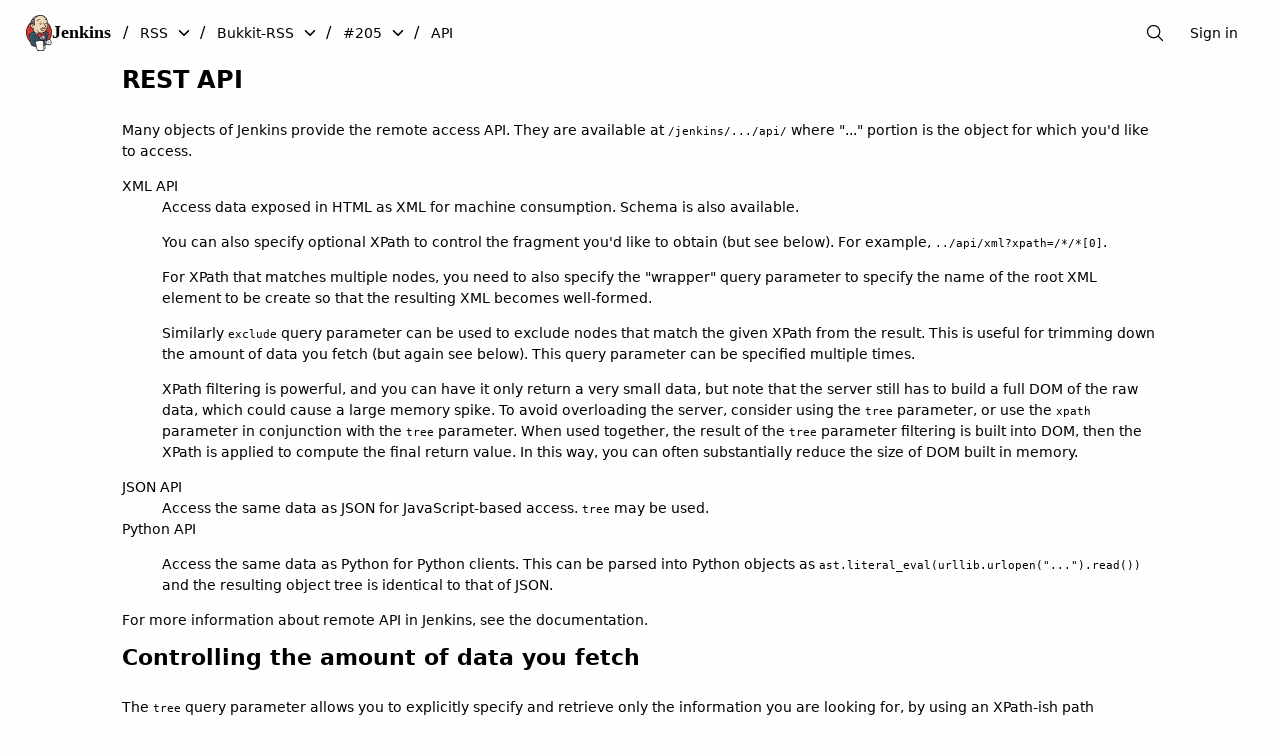

--- FILE ---
content_type: text/html;charset=utf-8
request_url: https://hub.spigotmc.org/jenkins/view/RSS/job/Bukkit-RSS/205/api/
body_size: 5113
content:

  
  <!DOCTYPE html><html><head resURL="/jenkins/static/e9eb2629" data-rooturl="/jenkins" data-resurl="/jenkins/static/e9eb2629" data-extensions-available="true" data-unit-test="false" data-imagesurl="/jenkins/static/e9eb2629/images" data-crumb-header="Jenkins-Crumb" data-crumb-value="75c69b66b9e8af1b8d20063b57b9d6188b938ef30437686acdfa9581c53954d1">
    
    

    <title>Remote API - Jenkins</title><link rel="stylesheet" href="/jenkins/static/e9eb2629/jsbundles/styles.css" type="text/css"><link rel="stylesheet" href="/jenkins/static/e9eb2629/css/responsive-grid.css" type="text/css"><link rel="icon" href="/jenkins/static/e9eb2629/favicon.svg" type="image/svg+xml"><link sizes="any" rel="alternate icon" href="/jenkins/static/e9eb2629/favicon.ico"><link sizes="180x180" rel="apple-touch-icon" href="/jenkins/static/e9eb2629/apple-touch-icon.png"><link color="#191717" rel="mask-icon" href="/jenkins/static/e9eb2629/mask-icon.svg"><script src="/jenkins/static/e9eb2629/scripts/behavior.js" type="text/javascript"></script><script src='/jenkins/adjuncts/e9eb2629/org/kohsuke/stapler/bind.js' type='text/javascript'></script><script src="/jenkins/static/e9eb2629/scripts/hudson-behavior.js" type="text/javascript"></script><script src="/jenkins/static/e9eb2629/scripts/sortable.js" type="text/javascript"></script><link rel="search" href="/jenkins/opensearch.xml" type="application/opensearchdescription+xml" title="Jenkins"><meta name="ROBOTS" content="INDEX,NOFOLLOW"><meta name="viewport" content="width=device-width, initial-scale=1"><script src='/jenkins/adjuncts/e9eb2629/org/jenkinsci/plugins/scriptsecurity/scripts/ScriptApproval/FormValidationPageDecorator/validate.js' type='text/javascript'></script><script src="/jenkins/static/e9eb2629/jsbundles/vendors.js" type="text/javascript"></script><script src="/jenkins/static/e9eb2629/jsbundles/sortable-drag-drop.js" type="text/javascript"></script><script defer="true" src="/jenkins/static/e9eb2629/jsbundles/app.js" type="text/javascript"></script></head><body data-model-type="hudson.model.Api" id="jenkins" data-search-url="/jenkins/search/suggest" data-search-help-url="https://www.jenkins.io/redirect/search-box" class="one-column jenkins-2.528.3" data-version="2.528.3"><div data-help="Help" data-no-results-for="No results for" id="command-palette-i18n" class="i18n" data-get-help="Get help using Jenkins search"></div><dialog id="command-palette" class="jenkins-command-palette__dialog"><div class="jenkins-command-palette__wrapper"><div class="jenkins-command-palette"><div class="jenkins-search-container"><div class="jenkins-search  jenkins-command-palette__search"><div class="jenkins-search__icon"><svg xmlns="http://www.w3.org/2000/svg" aria-hidden="true" viewBox="0 0 512 512"><title/><path d="M221.09 64a157.09 157.09 0 10157.09 157.09A157.1 157.1 0 00221.09 64z" fill="none" stroke="currentColor" stroke-miterlimit="10" stroke-width="32"/><path d="M338.29 338.29L448 448" fill="none" stroke="currentColor" stroke-linecap="round" stroke-miterlimit="10" stroke-width="32"/></svg></div><input autocorrect="off" autocomplete="off" spellcheck="false" id="command-bar" placeholder="Search" type="search" class="jenkins-input jenkins-search__input" autocapitalize="off"></div></div><div id="search-results-container" class="jenkins-command-palette__results-container"><div id="search-results" class="jenkins-command-palette__results"></div></div></div></div></dialog><a href="#skip2content" class="jenkins-skip-link">Skip to content</a><header id="page-header" class="jenkins-header"><div class="jenkins-header__main"><div class="jenkins-header__navigation"><a href="/jenkins/" class="app-jenkins-logo"><img src="/jenkins/static/e9eb2629/images/svgs/logo.svg" aria-hidden="true" id="jenkins-head-icon"><span class="jenkins-mobile-hide">Jenkins</span></a><div id="breadcrumbBar" class="jenkins-breadcrumbs" aria-label="breadcrumb"><ol class="jenkins-breadcrumbs__list" id="breadcrumbs"><li data-type="breadcrumb-item" class="jenkins-breadcrumbs__list-item" data-has-menu="false"><a href="/jenkins/view/RSS/">RSS</a><div data-iscurrent="false" data-children="true" tabindex="0" data-model="false" data-base="/jenkins/view/RSS/job/Bukkit-RSS/205/api/" class="dropdown-indicator" aria-label="dropdown menu for RSS" data-href="/jenkins/view/RSS/"><svg class="icon-sm jenkins-!-text-color-secondary" xmlns="http://www.w3.org/2000/svg" aria-hidden="true" viewBox="0 0 512 512"><title/><path d="M112 184l144 144 144-144" fill="none" stroke="currentColor" stroke-linecap="round" stroke-linejoin="round" stroke-width="48"/></svg></div></li><li data-type="breadcrumb-item" class="jenkins-breadcrumbs__list-item" data-has-menu="true"><a href="/jenkins/view/RSS/job/Bukkit-RSS/">Bukkit-RSS</a><div data-iscurrent="false" data-children="true" tabindex="0" data-model="true" data-base="/jenkins/view/RSS/job/Bukkit-RSS/205/api/" class="dropdown-indicator" aria-label="dropdown menu for Bukkit-RSS" data-href="/jenkins/view/RSS/job/Bukkit-RSS/"><svg class="icon-sm jenkins-!-text-color-secondary" xmlns="http://www.w3.org/2000/svg" aria-hidden="true" viewBox="0 0 512 512"><title/><path d="M112 184l144 144 144-144" fill="none" stroke="currentColor" stroke-linecap="round" stroke-linejoin="round" stroke-width="48"/></svg></div></li><li data-type="breadcrumb-item" class="jenkins-breadcrumbs__list-item" data-has-menu="true"><a href="/jenkins/view/RSS/job/Bukkit-RSS/205/">#205</a><div data-iscurrent="false" data-children="false" tabindex="0" data-model="true" data-base="/jenkins/view/RSS/job/Bukkit-RSS/205/api/" class="dropdown-indicator" aria-label="dropdown menu for #205" data-href="/jenkins/view/RSS/job/Bukkit-RSS/205/"><svg class="icon-sm jenkins-!-text-color-secondary" xmlns="http://www.w3.org/2000/svg" aria-hidden="true" viewBox="0 0 512 512"><title/><path d="M112 184l144 144 144-144" fill="none" stroke="currentColor" stroke-linecap="round" stroke-linejoin="round" stroke-width="48"/></svg></div></li><li aria-current="page" data-type="breadcrumb-item" class="jenkins-breadcrumbs__list-item" data-has-menu="false"><span>API</span></li></ol></div></div></div><div class="jenkins-header__actions"><!--rendering primary action: jenkins.model.navigation.SearchAction--><button data-dropdown="false" id="root-action-SearchAction" href="" data-html-tooltip="&lt;div class=&quot;jenkins-keyboard-shortcut__tooltip&quot;&gt;&lt;span class=&quot;jenkins-!-margin-right-1&quot;&gt;Search&lt;/span&gt;&lt;div class=&quot;jenkins-keyboard-shortcut&quot;&gt;⌘+K&lt;/div&gt;&lt;/div&gt;" data-tooltip-interactive="false" data-tippy-animation="tooltip" data-tippy-theme="tooltip" data-tippy-trigger="mouseenter focus" data-tippy-touch="false" data-type="header-action" draggable="false" class="jenkins-button jenkins-button--tertiary"><svg xmlns="http://www.w3.org/2000/svg" aria-hidden="true" viewBox="0 0 512 512"><title/><path d="M221.09 64a157.09 157.09 0 10157.09 157.09A157.1 157.1 0 00221.09 64z" fill="none" stroke="currentColor" stroke-miterlimit="10" stroke-width="32"/><path d="M338.29 338.29L448 448" fill="none" stroke="currentColor" stroke-linecap="round" stroke-miterlimit="10" stroke-width="32"/></svg><span class="jenkins-visually-hidden" data-type="action-label">Search</span></button><a tooltip="Sign in to access and manage your Jenkins jobs" style="aspect-ratio: unset; padding: 0.5rem 1rem" data-type="header-action" href="/jenkins/login?from=%2Fjenkins%2Fview%2FRSS%2Fjob%2FBukkit-RSS%2F205%2Fapi%2F" class="jenkins-button" data-testid="login">Sign in</a></div></header><script src="/jenkins/static/e9eb2629/jsbundles/header.js" type="text/javascript"></script><script src="/jenkins/static/e9eb2629/jsbundles/keyboard-shortcuts.js" type="text/javascript"></script><div id="page-body" class="app-page-body app-page-body--one-column clear"><div id="main-panel"><a id="skip2content"></a><!--
start of main content ⇒
--><h1>REST API</h1><p>
        Many objects of Jenkins provide the remote access API. They are available
        at <code>/jenkins/.../api/</code> where "..." portion is the object for
        which you'd like to access.
      <dl><dt><a href="xml">XML API</a></dt><dd>
          Access data exposed in <a href="..">HTML</a> as XML for machine consumption.
          <a href="schema">Schema</a> is also available.

          <p>
            You can also specify optional XPath to control the fragment you'd like to obtain (but see <a href="#tree">below</a>).
            For example, <code>../api/xml?xpath=/*/*[0]</code>.
          <p>
            For XPath that matches multiple nodes, you need to also specify the "wrapper" query parameter
            to specify the name of the root XML element to be create so that the resulting XML becomes well-formed.
          <p>
            Similarly <code>exclude</code> query parameter can be used to exclude nodes
            that match the given XPath from the result. This is useful for
            trimming down the amount of data you fetch (but again see <a href="#tree">below</a>). This query parameter can be specified
            multiple times.
          <p>
            XPath filtering is powerful, and you can have it only return a very small data, but note that
            the server still has to build a full DOM of the raw data, which could cause a large memory spike.
            To avoid overloading the server, consider using the <code>tree</code> parameter, or use the <code>xpath</code> parameter
            in conjunction with the <code>tree</code> parameter. When used together, the result of the <code>tree</code> parameter
            filtering is built into DOM, then the XPath is applied to compute the final return value. In this way,
            you can often substantially reduce the size of DOM built in memory.
          </dd><dt><a href="json?pretty=true">JSON API</a></dt><dd>
          Access the same data as JSON for JavaScript-based access. <code>tree</code> may be used.
        </dd><dt><a href="python?pretty=true">Python API</a></dt><dd><p>
           Access the same data as Python for Python clients. This can be parsed into Python
           objects as <code>ast.literal_eval(urllib.urlopen("...").read())</code>
           and the resulting object tree is identical to that of JSON.
         </dd></dl><p>
        For more information about remote API in Jenkins, see
        <a href="https://www.jenkins.io/redirect/remote-api">the documentation</a>.
      <h2>Controlling the amount of data you fetch</h2><p><a name="tree"></a>
        The <code>tree</code> query parameter allows you to explicitly specify and retrieve only
        the information you are looking for, by using an XPath-ish path expression.

        The value should be a list of property names to include, with sub-properties inside square braces.
        Try <a href="xml?tree=jobs[name],views[name,jobs[name]]">tree=jobs[name],views[name,jobs[name]]</a>
        to see just a list of jobs (only giving the name) and views (giving the name and jobs they contain).
        <strong>Note</strong>: for array-type properties (such as <code>jobs</code> in this example),
        the name must be given in the original plural, not in the singular as the element would appear in XML (<code>&lt;job&gt;</code>).
        This will be more natural for e.g. <a href="json?tree=jobs[name]">json?tree=jobs[name]</a> anyway:
        the JSON writer does not do plural-to-singular mangling because arrays are represented explicitly.
      <p>
        For array-type properties, a range specifier is supported. For example, <code>tree=jobs[name]{0,10}</code> would
        retrieve the name of the first 10 jobs. The range specifier has the following variants:
      <ul><li><b>{M,N}</b>: From the M-th element (inclusive) to the N-th element (exclusive).
        </li><li><b>{M,}</b>: From the M-th element (inclusive) to the end.
        </li><li><b>{,N}</b>: From the first element (inclusive) to the N-th element (exclusive). The same as {0,N}.
        </li><li><b>{N}</b>: Just retrieve the N-th element. The same as {N,N+1}.
        </li></ul><p>
        Another way to retrieve more data is to use the <code>depth=N</code> query parameter.
        This retrieves all the data up to the specified depth.
        Compare <a href="xml">depth=0</a> and <a href="xml?depth=1">depth=1</a> and see what the difference
        is for yourself. Also note that data created by a smaller depth value is always a subset of
        the data created by a bigger depth value.
      <p>
        Because of the size of the data, the <code>depth</code> parameter should really be only used to explore
        what data Jenkins can return. Once you identify the data you want to retrieve, you can then come up with
        the <code>tree</code> parameter to exactly specify the data you need.
      <h2>Other Useful URLs</h2><dl><dt><a href="../buildNumber">Build number</a></dt><dd>
      This URL returns the build number in <code>text/plain</code> format.
    </dd><dt><a href="../buildTimestamp">Build timestamp</a></dt><dd>
      This URL returns the build timestamp. You can also use the <code>format</code> query parameter
      to control the date format, which follows
      <a href="https://docs.oracle.com/javase/8/docs/api/java/text/SimpleDateFormat.html">the <code>SimpleDateFormat</code> format pattern</a>.
      (<a href="../buildTimestamp?format=yyyy/MM/dd">example</a>)
      You can also use the <code>Accept-Language</code> HTTP header to control the locale
      in which the date is formatted.
    </dd></dl><h2>Accessing Progressive Console Output</h2><p>
    You can retrieve in-progress console output by making repeated GET requests with a parameter.
    You'll basically send GET request to
    <a href="../logText/progressiveText?start=0">this URL</a> (or <a href="../logText/progressiveHtml?start=0">this URL</a> if you
    want HTML that can be put into &lt;pre> tag.)
    The <code>start</code> parameter controls the byte offset of where you start.
  <p>
    The response will contain a chunk of the console output, as well as the <code>X-Text-Size</code> header that represents
    the bytes offset (of the raw log file).
    This is the number you want to use as the <code>start</code> parameter for the next call.
  <p>
    If the response also contains the <code>X-More-Data: true</code> header, the server is indicating that the build
    is in progress, and you need to repeat the request after some delay. The Jenkins UI waits 5 seconds before making
    the next call. When this header is not present, you know that you've retrieved all the data and the build is complete.
  <!--
⇐ end of main content
--></div></div><footer class="page-footer jenkins-mobile-hide"><div class="page-footer__flex-row"><div class="page-footer__footer-id-placeholder" id="footer"></div><div class="page-footer__links"><button type="button" class="jenkins-button jenkins-button--tertiary jenkins_ver" data-dropdown="true">Jenkins 2.528.3</button><template><div class="jenkins-dropdown"><template data-dropdown-icon="&lt;svg xmlns=&quot;http://www.w3.org/2000/svg&quot; aria-hidden=&quot;true&quot; viewBox=&quot;0 0 512 512&quot;&gt;&lt;path d=&quot;M352.92 80C288 80 256 144 256 144s-32-64-96.92-64c-52.76 0-94.54 44.14-95.08 96.81-1.1 109.33 86.73 187.08 183 252.42a16 16 0 0018 0c96.26-65.34 184.09-143.09 183-252.42-.54-52.67-42.32-96.81-95.08-96.81z&quot; fill=&quot;none&quot; stroke=&quot;currentColor&quot; stroke-linecap=&quot;round&quot; stroke-linejoin=&quot;round&quot; stroke-width=&quot;32&quot;/&gt;&lt;/svg&gt;" data-dropdown-text="Get involved" data-dropdown-type="ITEM" data-dropdown-href="https://www.jenkins.io/participate/"></template><template data-dropdown-icon="&lt;svg xmlns=&quot;http://www.w3.org/2000/svg&quot; aria-hidden=&quot;true&quot; viewBox=&quot;0 0 512 512&quot;&gt;&lt;path d=&quot;M384 224v184a40 40 0 01-40 40H104a40 40 0 01-40-40V168a40 40 0 0140-40h167.48M336 64h112v112M224 288L440 72&quot; fill=&quot;none&quot; stroke=&quot;currentColor&quot; stroke-linecap=&quot;round&quot; stroke-linejoin=&quot;round&quot; stroke-width=&quot;32&quot;/&gt;&lt;/svg&gt;" data-dropdown-text="Website" data-dropdown-type="ITEM" data-dropdown-href="https://www.jenkins.io/"></template></div></template></div></div></footer><script>(function(){function c(){var b=a.contentDocument||a.contentWindow.document;if(b){var d=b.createElement('script');d.innerHTML="window.__CF$cv$params={r:'9c20c57438c14f87',t:'MTc2OTEwMjk0Mw=='};var a=document.createElement('script');a.src='/cdn-cgi/challenge-platform/scripts/jsd/main.js';document.getElementsByTagName('head')[0].appendChild(a);";b.getElementsByTagName('head')[0].appendChild(d)}}if(document.body){var a=document.createElement('iframe');a.height=1;a.width=1;a.style.position='absolute';a.style.top=0;a.style.left=0;a.style.border='none';a.style.visibility='hidden';document.body.appendChild(a);if('loading'!==document.readyState)c();else if(window.addEventListener)document.addEventListener('DOMContentLoaded',c);else{var e=document.onreadystatechange||function(){};document.onreadystatechange=function(b){e(b);'loading'!==document.readyState&&(document.onreadystatechange=e,c())}}}})();</script></body></html>

--- FILE ---
content_type: text/css
request_url: https://hub.spigotmc.org/jenkins/static/e9eb2629/jsbundles/styles.css
body_size: 32020
content:
.app-theme-picker__picker[data-theme=none],:root{--font-family-sans:system-ui,"Segoe UI",roboto,"Noto Sans",oxygen,ubuntu,cantarell,"Fira Sans","Droid Sans","Helvetica Neue",arial,sans-serif,"Apple Color Emoji","Segoe UI Emoji","Segoe UI Symbol";--font-family-mono:ui-monospace,sfmono-regular,sf mono,jetbrainsmono,consolas,monospace;--font-size-base:1rem;--font-size-sm:0.875rem;--font-size-xs:0.75rem;--font-size-monospace:1em;--font-bold-weight:450;--line-height-base:1.5;--line-height-heading:1.2;--very-light-grey:#f8f8f8;--light-grey:#f4f4f8;--medium-grey:#9ba7af;--dark-grey:#4d545d;--secondary:oklch(from var(--black) 60% c h);--focus-input-border:var(--accent-color);--focus-input-glow:color-mix(in sRGB,var(--accent-color) 15%,transparent);--primary-hover:var(--accent-color);--primary-active:var(--accent-color);--weather-icon-color:var(--accent-color);--unstable-build-icon-color:var(--orange);--background:#fefefe;--header-background:var(--background);--header-border:var(--text-color-secondary);--header-color:var(--text-color);--header-height:4.125rem;--bottom-app-bar-shadow:color-mix(in sRGB,var(--text-color-secondary) 8%,transparent);--alert-success-text-color:var(--success-color);--alert-success-bg-color:color-mix(in sRGB,var(--success-color) 10%,transparent);--alert-info-text-color:var(--blue);--alert-info-bg-color:color-mix(in sRGB,var(--blue) 10%,transparent);--alert-warning-text-color:color-mix(in sRGB,var(--warning-color) 80%,var(--text-color));--alert-warning-bg-color:color-mix(in sRGB,var(--warning-color) 10%,transparent);--alert-danger-text-color:var(--error-color);--alert-danger-bg-color:color-mix(in sRGB,var(--error-color) 10%,transparent);--text-color-secondary:var(--secondary);--jenkins-border-width:1.5px;--jenkins-border-color:color-mix(in sRGB,var(--text-color-secondary) 17.5%,var(--card-background));--jenkins-border-color--subtle:color-mix(in sRGB,var(--text-color) 3.5%,transparent);--jenkins-border-color--inherit-subtle:oklch(from currentColor l c h/0.08);--jenkins-border:var(--jenkins-border-width) solid var(--jenkins-border-color);--jenkins-border--subtle:var(--jenkins-border-width) solid var(--jenkins-border-color--subtle);--jenkins-border--inherit-subtle:var(--jenkins-border-width) solid var(--jenkins-border-color--inherit-subtle);--jenkins-border--subtle-shadow:0 0 0 var(--jenkins-border-width) var(--jenkins-border-color--subtle)}@media(max-resolution:1dppx){.app-theme-picker__picker[data-theme=none],:root{--jenkins-border-width:2px}}@media(prefers-contrast:more){.app-theme-picker__picker[data-theme=none],:root{--header-border:var(--text-color);--focus-input-border:var(--text-color);--jenkins-border-color:var(--text-color);--jenkins-border-color--subtle:var(--text-color);--jenkins-border-color--inherit-subtle:var(--text-color)}}.app-theme-picker__picker[data-theme=none],:root{--table-background:color-mix(in oklch,var(--text-color-secondary) 7.5%,var(--white));--table-header-foreground:var(--text-color);--table-body-background:var(--background);--table-body-foreground:var(--text-color);--table-border-radius:0.75rem;--table-row-border-radius:0.3125rem;--even-row-color:var(--very-light-grey);--bigtable-border-width:var(--pane-border-width);--bigtable-header-bg:var(--dark-grey);--bigtable-header-font-weight:bold;--bigtable-header-text-color:var(--white);--bigtable-row-border-color:var(--medium-grey);--bigtable-cell-padding-x:0.75rem;--bigtable-cell-padding-y:0.5rem;--table-parameters-bg--hover:var(--light-grey);--table-striped-bg--hover:var(--light-grey);--link-color:var(--accent-color);--link-visited-color:var(--link-color);--link-color--hover:var(--link-color);--link-color--active:var(--link-color);--link-text-decoration:none;--link-text-decoration--hover:underline;--link-text-decoration--active:underline;--link-font-weight:var(--font-bold-weight);--tooltip-backdrop-filter:contrast(1.1) saturate(2) blur(20px);--tooltip-color:var(--text-color);--tooltip-box-shadow:0 0 8px 2px rgba(0,0,50,.05),var(--jenkins-border--subtle-shadow),0 10px 50px rgba(0,0,20,.1),inset 0 -1px 2px hsla(0,0%,100%,.025);--dropdown-backdrop-filter:contrast(1.1) saturate(2) blur(20px);--dropdown-box-shadow:var(--jenkins-border--subtle-shadow),0 10px 30px rgba(0,0,20,.1),0 2px 10px rgba(0,0,20,.05),inset 0 -1px 2px hsla(0,0%,100%,.025);--dialog-background:var(--card-background);--dialog-box-shadow:var(--jenkins-border--subtle-shadow),0 5px 25px rgba(0,0,10,.025),0 0 1.5px color-mix(in sRGB,var(--black) 20%,transparent),inset 0 0 0 1px hsla(0,0%,100%,.05)}.app-theme-picker__picker[data-theme=none] ::backdrop,:root ::backdrop{--dialog-backdrop-backdrop-filter:blur(0.25px);--dialog-backdrop-background:color-mix(in sRGB,var(--black) 10%,color-mix(in sRGB,var(--background) 55%,transparent))}.app-theme-picker__picker[data-theme=none],:root{--link-dark-color:var(--text-color);--link-dark-visited-color:var(--link-dark-color);--link-dark-color--hover:var(--primary-hover);--link-dark-color--active:var(--primary-active);--link-dark-text-decoration:none;--link-dark-text-decoration--hover:underline;--link-dark-text-decoration--active:underline;--link-dark-font-weight:var(--font-bold-weight);--pane-border-width:1px;--pane-header-text-color:var(--text-color);--pane-header-bg:var(--light-grey);--pane-header-border-color:var(--light-grey);--pane-header-font-weight:bold;--pane-border-color:var(--light-grey);--pane-text-color:var(--text-color);--pane-link-color:#000;--pane-link-color--visited:#000;--card-background:var(--white);--card-background--hover:transparent;--card-background--active:transparent;--card-border-color:var(--jenkins-border-color);--card-border-color--hover:oklch(from var(--text-color-secondary) l c h/0.3);--card-border-color--active:oklch(from var(--text-color-secondary) l c h/0.5);--card-border-width:var(--jenkins-border-width)}@media(prefers-contrast:more){.app-theme-picker__picker[data-theme=none],:root{--card-border-color:var(--text-color)}}.app-theme-picker__picker[data-theme=none],:root{--tabs-item-foreground:color-mix(in sRGB,var(--text-color-secondary),var(--text-color));--tabs-item-background--selected:var(--white);--side-panel-width:340px;--panel-header-bg-color:var(--light-grey);--panel-border-color:var(--light-grey);--section-padding:1.625rem;--input-color:var(--white);--input-border:color-mix(in sRGB,var(--text-color-secondary) 25%,transparent);--input-border-hover:color-mix(in sRGB,var(--text-color-secondary) 50%,transparent);--form-item-max-width:min(65vw,1600px);--form-item-max-width--medium:min(50vw,1400px);--form-item-max-width--small:min(35vw,1200px)}@media screen and (max-width:900px){.app-theme-picker__picker[data-theme=none],:root{--section-padding:1.25rem;--form-item-max-width:100%;--form-item-max-width--medium:100%;--form-item-max-width--small:100%}}.app-theme-picker__picker[data-theme=none],:root{--form-label-font-weight:var(--font-bold-weight);--form-input-padding:0.5rem 0.625rem;--form-input-border-radius:0.625rem;--form-input-glow:0 0 0 0.5rem transparent;--form-input-glow--focus:0 0 0 0.25rem var(--focus-input-glow);--pre-background:var(--button-background);--pre-color:var(--text-color);--selection-color:oklch(from var(--accent-color) l c h/0.2)}@media(prefers-contrast:more){.app-theme-picker__picker[data-theme=none],:root{--input-border:var(--text-color)!important;--input-border-hover:var(--text-color)!important;--form-input-glow--focus:0 0 0 4px color-mix(in sRGB,var(--text-color),transparent)}}.app-theme-picker__picker[data-theme=none],:root{--standard-transition:0.25s ease;--elastic-transition:0.3s cubic-bezier(0,0.68,0.5,1.5);--plugin-manager-bg-color-already-upgraded:var(--light-grey);--button-background:oklch(from var(--text-color-secondary) l c h/0.075);--button-background--hover:oklch(from var(--text-color-secondary) l c h/0.125);--button-background--active:oklch(from var(--text-color-secondary) l c h/0.175);--button-box-shadow--focus:oklch(from var(--text-color-secondary) l c h/0.1);--button-color--primary:var(--background);--item-background--hover:oklch(from var(--text-color-secondary) l c h/0.1);--item-background--active:oklch(from var(--text-color-secondary) l c h/0.15);--item-box-shadow--focus:oklch(from var(--text-color-secondary) l c h/0.1);--primary:var(--accent-color);--success:var(--green);--danger:var(--red);--warning:var(--orange);--blue:oklch(55% 0.2308 256.91deg);--light-blue:oklch(75% 0.2308 256.91deg);--dark-blue:oklch(35% 0.2308 256.91deg);--brown:oklch(60% 0.0941 72.67deg);--light-brown:oklch(80% 0.0941 72.67deg);--dark-brown:oklch(40% 0.0941 72.67deg);--cyan:oklch(60% 0.1497 234.48deg);--light-cyan:oklch(80% 0.1497 234.48deg);--dark-cyan:oklch(40% 0.1497 234.48deg);--green:oklch(70% 0.2155 150deg);--light-green:oklch(90% 0.2155 150deg);--dark-green:oklch(50% 0.2155 150deg);--indigo:oklch(60% 0.191 278.34deg);--light-indigo:oklch(80% 0.191 278.34deg);--dark-indigo:oklch(40% 0.191 278.34deg);--orange:oklch(70% 0.2001 50.74deg);--light-orange:oklch(90% 0.2001 50.74deg);--dark-orange:oklch(50% 0.2001 50.74deg);--pink:oklch(60% 0.2601 12.28deg);--light-pink:oklch(80% 0.2601 12.28deg);--dark-pink:oklch(40% 0.2601 12.28deg);--purple:oklch(60% 0.2308 314.6deg);--light-purple:oklch(80% 0.2308 314.6deg);--dark-purple:oklch(40% 0.2308 314.6deg);--red:oklch(60% 0.2671 30deg);--light-red:oklch(80% 0.2671 30deg);--dark-red:oklch(40% 0.2671 30deg);--yellow:oklch(80% 0.17 76deg);--light-yellow:oklch(100% 0.17 76deg);--dark-yellow:oklch(60% 0.17 76deg);--teal:oklch(60% 0.1122 216.72deg);--light-teal:oklch(80% 0.1122 216.72deg);--dark-teal:oklch(40% 0.1122 216.72deg);--white:#fff;--black:oklch(from var(--accent-color) 5% 0.075 h);--accent-color:var(--blue);--text-color:var(--black);--error-color:var(--red);--warning-color:var(--orange);--success-color:var(--green);--skipped-color:var(--text-color-secondary);--destructive-color:var(--red);--build-color:var(--green);--danger-color:var(--red);--info-color:var(--blue)}.jenkins-\!-color-light-blue{--color:var(--light-blue);color:var(--light-blue)!important}.jenkins-\!-color-blue{--color:var(--blue);color:var(--blue)!important}.jenkins-\!-color-dark-blue{--color:var(--dark-blue);color:var(--dark-blue)!important}.jenkins-\!-color-light-brown{--color:var(--light-brown);color:var(--light-brown)!important}.jenkins-\!-color-brown{--color:var(--brown);color:var(--brown)!important}.jenkins-\!-color-dark-brown{--color:var(--dark-brown);color:var(--dark-brown)!important}.jenkins-\!-color-light-cyan{--color:var(--light-cyan);color:var(--light-cyan)!important}.jenkins-\!-color-cyan{--color:var(--cyan);color:var(--cyan)!important}.jenkins-\!-color-dark-cyan{--color:var(--dark-cyan);color:var(--dark-cyan)!important}.jenkins-\!-color-light-green{--color:var(--light-green);color:var(--light-green)!important}.jenkins-\!-color-green{--color:var(--green);color:var(--green)!important}.jenkins-\!-color-dark-green{--color:var(--dark-green);color:var(--dark-green)!important}.jenkins-\!-color-light-indigo{--color:var(--light-indigo);color:var(--light-indigo)!important}.jenkins-\!-color-indigo{--color:var(--indigo);color:var(--indigo)!important}.jenkins-\!-color-dark-indigo{--color:var(--dark-indigo);color:var(--dark-indigo)!important}.jenkins-\!-color-light-orange{--color:var(--light-orange);color:var(--light-orange)!important}.jenkins-\!-color-orange{--color:var(--orange);color:var(--orange)!important}.jenkins-\!-color-dark-orange{--color:var(--dark-orange);color:var(--dark-orange)!important}.jenkins-\!-color-light-pink{--color:var(--light-pink);color:var(--light-pink)!important}.jenkins-\!-color-pink{--color:var(--pink);color:var(--pink)!important}.jenkins-\!-color-dark-pink{--color:var(--dark-pink);color:var(--dark-pink)!important}.jenkins-\!-color-light-purple{--color:var(--light-purple);color:var(--light-purple)!important}.jenkins-\!-color-purple{--color:var(--purple);color:var(--purple)!important}.jenkins-\!-color-dark-purple{--color:var(--dark-purple);color:var(--dark-purple)!important}.jenkins-\!-color-light-red{--color:var(--light-red);color:var(--light-red)!important}.jenkins-\!-color-red{--color:var(--red);color:var(--red)!important}.jenkins-\!-color-dark-red{--color:var(--dark-red);color:var(--dark-red)!important}.jenkins-\!-color-light-yellow{--color:var(--light-yellow);color:var(--light-yellow)!important}.jenkins-\!-color-yellow{--color:var(--yellow);color:var(--yellow)!important}.jenkins-\!-color-dark-yellow{--color:var(--dark-yellow);color:var(--dark-yellow)!important}.jenkins-\!-color-light-teal{--color:var(--light-teal);color:var(--light-teal)!important}.jenkins-\!-color-teal{--color:var(--teal);color:var(--teal)!important}.jenkins-\!-color-dark-teal{--color:var(--dark-teal);color:var(--dark-teal)!important}.jenkins-\!-color-light-white{--color:var(--light-white);color:var(--light-white)!important}.jenkins-\!-color-white{--color:var(--white);color:var(--white)!important}.jenkins-\!-color-dark-white{--color:var(--dark-white);color:var(--dark-white)!important}.jenkins-\!-color-light-black{--color:var(--light-black);color:var(--light-black)!important}.jenkins-\!-color-black{--color:var(--black);color:var(--black)!important}.jenkins-\!-color-dark-black{--color:var(--dark-black);color:var(--dark-black)!important}.jenkins-\!-accent-color{--color:var(--blue);color:var(--blue)!important}.jenkins-\!-text-color{--color:var(--black);color:var(--black)!important}.jenkins-\!-error-color{--color:var(--red);color:var(--red)!important}.jenkins-\!-warning-color{--color:var(--orange);color:var(--orange)!important}.jenkins-\!-success-color{--color:var(--green);color:var(--green)!important}.jenkins-\!-skipped-color{--color:var(--text-color-secondary);color:var(--text-color-secondary)!important}.jenkins-\!-destructive-color{--color:var(--red);color:var(--red)!important}.jenkins-\!-build-color{--color:var(--green);color:var(--green)!important}.jenkins-\!-danger-color{--color:var(--red);color:var(--red)!important}.jenkins-\!-info-color{--color:var(--blue);color:var(--blue)!important}.jenkins-\!-text-color-secondary{--color:var(--text-color-secondary);color:var(--text-color-secondary)!important}.greyed{color:var(--text-color-secondary)}.redbold{color:var(--red);font-weight:700}.greenbold{color:var(--green);font-weight:700}html{box-sizing:border-box;height:100%;-webkit-tap-highlight-color:rgba(0,0,0,0);color:var(--text-color);scroll-padding-top:calc(var(--header-height) + var(--section-padding))}body{background-color:var(--background);display:flex;flex-direction:column;margin:0;min-height:100vh}*,:after,:before{box-sizing:inherit}::-moz-selection{background:var(--selection-color)}::selection{background:var(--selection-color)}.jenkins-\!-display-contents{display:contents}.app-page-body{align-items:stretch;display:flex;flex:1 0 auto;justify-content:flex-start}@media(min-width:900px){.app-page-body__sidebar--sticky{align-self:flex-start;position:sticky;top:var(--header-height)}}#page-body.clear:after{clear:both;content:"";display:table}#side-panel{flex-shrink:0}#main-panel{display:inline-block;padding:0 var(--section-padding) var(--section-padding) var(--section-padding);width:100%}.app-page-body--one-column{--form-item-max-width:calc(85vw - 4rem)}@media screen and (max-width:1200px){.app-page-body--one-column{--form-item-max-width:100%}}.app-page-body--one-column{max-width:85vw}.app-page-body--one-column #main-panel{width:100vw}.app-page-body--one-column .jenkins-section{max-width:unset}@media(max-width:1200px){.app-page-body--one-column{max-width:unset}}.app-page-body--one-column{margin:auto}body.two-column #main-panel{display:block;flex:1;width:calc(100% - var(--side-panel-width))}body.full-screen,body.full-screen #main-panel{padding:0}body.two-column #side-panel{width:var(--side-panel-width)}@media(max-width:900px){body.two-column #page-body{flex-wrap:wrap}body.two-column #side-panel{border-right:none;width:100%}body.two-column #main-panel{margin-left:0;width:100%}}.app-project-status-table{overflow-x:auto;width:100%}@media(min-width:1170px){body.two-column #main-panel{width:calc(100% - var(--side-panel-width) - var(--section-padding)*2)}}.btn-group-vertical>.btn-group:after,.btn-group-vertical>.btn-group:before,.btn-toolbar:after,.btn-toolbar:before,.clearfix:after,.clearfix:before,.container-fluid:after,.container-fluid:before,.container:after,.container:before,.form-horizontal .form-group:after,.form-horizontal .form-group:before,.modal-footer:after,.modal-footer:before,.nav:after,.nav:before,.navbar-collapse:after,.navbar-collapse:before,.navbar-header:after,.navbar-header:before,.navbar:after,.navbar:before,.pager:after,.pager:before,.panel-body:after,.panel-body:before,.row:after,.row:before{content:" ";display:table}.btn-group-vertical>.btn-group:after,.btn-toolbar:after,.clearfix:after,.container-fluid:after,.container:after,.form-horizontal .form-group:after,.modal-footer:after,.nav:after,.navbar-collapse:after,.navbar-header:after,.navbar:after,.pager:after,.panel-body:after,.row:after{clear:both}.jenkins-\!-margin-0{margin:0!important}.jenkins-\!-margin-top-0{margin-top:0!important}.jenkins-\!-margin-left-0{margin-left:0!important}.jenkins-\!-margin-bottom-0{margin-bottom:0!important}.jenkins-\!-margin-right-0{margin-right:0!important}.jenkins-\!-margin-1{margin:.4rem!important}.jenkins-\!-margin-top-1{margin-top:.4rem!important}.jenkins-\!-margin-left-1{margin-left:.4rem!important}.jenkins-\!-margin-bottom-1{margin-bottom:.4rem!important}.jenkins-\!-margin-right-1{margin-right:.4rem!important}.jenkins-\!-margin-2{margin:.8rem!important}.jenkins-\!-margin-top-2{margin-top:.8rem!important}.jenkins-\!-margin-left-2{margin-left:.8rem!important}.jenkins-\!-margin-bottom-2{margin-bottom:.8rem!important}.jenkins-\!-margin-right-2{margin-right:.8rem!important}.jenkins-\!-margin-3{margin:1.2rem!important}.jenkins-\!-margin-top-3{margin-top:1.2rem!important}.jenkins-\!-margin-left-3{margin-left:1.2rem!important}.jenkins-\!-margin-bottom-3{margin-bottom:1.2rem!important}.jenkins-\!-margin-right-3{margin-right:1.2rem!important}.jenkins-\!-margin-4{margin:1.6rem!important}.jenkins-\!-margin-top-4{margin-top:1.6rem!important}.jenkins-\!-margin-left-4{margin-left:1.6rem!important}.jenkins-\!-margin-bottom-4{margin-bottom:1.6rem!important}.jenkins-\!-margin-right-4{margin-right:1.6rem!important}.jenkins-\!-margin-5{margin:2rem!important}.jenkins-\!-margin-top-5{margin-top:2rem!important}.jenkins-\!-margin-left-5{margin-left:2rem!important}.jenkins-\!-margin-bottom-5{margin-bottom:2rem!important}.jenkins-\!-margin-right-5{margin-right:2rem!important}.jenkins-\!-margin-6{margin:2.4rem!important}.jenkins-\!-margin-top-6{margin-top:2.4rem!important}.jenkins-\!-margin-left-6{margin-left:2.4rem!important}.jenkins-\!-margin-bottom-6{margin-bottom:2.4rem!important}.jenkins-\!-margin-right-6{margin-right:2.4rem!important}.jenkins-\!-margin-auto{margin:0 auto}.jenkins-\!-padding-0{padding:0!important}.jenkins-\!-padding-top-0{padding-top:0!important}.jenkins-\!-padding-left-0{padding-left:0!important}.jenkins-\!-padding-bottom-0{padding-bottom:0!important}.jenkins-\!-padding-right-0{padding-right:0!important}.jenkins-\!-padding-1{padding:.4rem!important}.jenkins-\!-padding-top-1{padding-top:.4rem!important}.jenkins-\!-padding-left-1{padding-left:.4rem!important}.jenkins-\!-padding-bottom-1{padding-bottom:.4rem!important}.jenkins-\!-padding-right-1{padding-right:.4rem!important}.jenkins-\!-padding-2{padding:.8rem!important}.jenkins-\!-padding-top-2{padding-top:.8rem!important}.jenkins-\!-padding-left-2{padding-left:.8rem!important}.jenkins-\!-padding-bottom-2{padding-bottom:.8rem!important}.jenkins-\!-padding-right-2{padding-right:.8rem!important}.jenkins-\!-padding-3{padding:1.2rem!important}.jenkins-\!-padding-top-3{padding-top:1.2rem!important}.jenkins-\!-padding-left-3{padding-left:1.2rem!important}.jenkins-\!-padding-bottom-3{padding-bottom:1.2rem!important}.jenkins-\!-padding-right-3{padding-right:1.2rem!important}.jenkins-\!-padding-4{padding:1.6rem!important}.jenkins-\!-padding-top-4{padding-top:1.6rem!important}.jenkins-\!-padding-left-4{padding-left:1.6rem!important}.jenkins-\!-padding-bottom-4{padding-bottom:1.6rem!important}.jenkins-\!-padding-right-4{padding-right:1.6rem!important}.jenkins-\!-padding-5{padding:2rem!important}.jenkins-\!-padding-top-5{padding-top:2rem!important}.jenkins-\!-padding-left-5{padding-left:2rem!important}.jenkins-\!-padding-bottom-5{padding-bottom:2rem!important}.jenkins-\!-padding-right-5{padding-right:2rem!important}.jenkins-\!-padding-6{padding:2.4rem!important}.jenkins-\!-padding-top-6{padding-top:2.4rem!important}.jenkins-\!-padding-left-6{padding-left:2.4rem!important}.jenkins-\!-padding-bottom-6{padding-bottom:2.4rem!important}.jenkins-\!-padding-right-6{padding-right:2.4rem!important}form{margin:0}td{vertical-align:top}dt{font-weight:700}.fixed-width{font-family:monospace}.center{text-align:center}.middle-align td,td.middle-align{vertical-align:middle}.center-align td,td.center-align{text-align:center}.no-wrap td,td.no-wrap{white-space:nowrap}#main-table{border-collapse:collapse;padding:0}#safe-restart-msg{background-color:var(--warning-color)}#safe-restart-msg,#shutdown-msg{border-radius:var(--form-input-border-radius);color:var(--background)!important;font-weight:700;margin-bottom:var(--section-padding);padding:.5em;text-align:center}#shutdown-msg{background-color:var(--destructive-color)}a.lowkey:link{color:inherit;text-decoration:none}a.lowkey:hover{color:inherit;text-decoration:underline}a.lowkey:visited{color:inherit;text-decoration:none}a.tip{position:relative;text-decoration:underline;z-index:24}a.tip:hover{z-index:25}a.tip span{display:none}a.tip:hover span{background-color:ivory;border:1px solid #bbb;color:#000;display:block;left:2em;position:absolute;text-align:left;top:2em;width:400px}img{border:0;vertical-align:middle}div.disabled{background-color:#000;opacity:.4}table.tab{border-collapse:collapse}td.tab{background:#f0f0f0;border:1px solid #090;vertical-align:middle}pre{background-color:var(--pre-background);border:var(--jenkins-border--subtle);border-radius:var(--form-input-border-radius);color:var(--pre-color);font-family:var(--font-family-mono);font-weight:400;line-height:1.66;margin:0 0 var(--section-padding);padding:.8rem 1rem;white-space:pre-wrap}pre,pre a{overflow-wrap:break-word}pre.jenkins-readonly{margin-bottom:0!important}pre.console{overflow:auto}.form-group{margin-bottom:1rem}.form-group:after{clear:both;content:" ";display:block;height:0;visibility:hidden}.setting-leftspace{width:2em}.setting-name{font-weight:var(--font-bold-weight);margin-bottom:.5rem;white-space:nowrap}.setting-help{float:right;margin-left:.5rem;margin-right:.5rem;vertical-align:middle;width:16px}.setting-no-help{width:16px}.setting-input{border:1px solid var(--input-border);border-radius:3px;box-shadow:inset 0 1px 1px rgba(0,0,0,.075);box-sizing:border-box;-webkit-box-sizing:border-box;-moz-box-sizing:border-box;padding:6px;width:100%}.setting-description{font-size:var(--font-size-xs);margin-top:0;padding-top:0}.setting-main>input:not([type=file]),.setting-main>textarea,.setting-name{margin-top:0;vertical-align:middle}.expanding-input{align-items:center;display:flex}.expanding-input__input{flex:1}.expanding-input__button{flex-shrink:1}.advancedBody{display:none}.jenkins-not-applicable{color:#a9a9a9;font-style:italic}.changeset-message{background-color:var(--pre-background);border-radius:var(--form-input-border-radius);padding:.8rem 1rem}.changeset-message pre{background-color:transparent;margin-bottom:0;padding:0 0 .1rem}.disabledJob{color:gray}.icon16x16{height:16px;width:16px}.icon24x24{height:24px;width:24px}.icon32x32{height:32px;width:32px}.help{background-color:var(--button-background);border:var(--jenkins-border--subtle);border-radius:var(--form-input-border-radius);display:none;margin:1rem 0;overflow-wrap:anywhere;padding:1rem;position:relative;word-break:normal;z-index:0;--section-padding:0.8rem}.help p:first-of-type{margin-top:0}.help p:last-of-type{margin-bottom:0}.help .h1:not(:first-child),.help .h2:not(:first-child),.help .h3:not(:first-child),.help .h4:not(:first-child),.help .h5:not(:first-child),.help .h6:not(:first-child),.help h1:not(:first-child),.help h2:not(:first-child),.help h3:not(:first-child),.help h4:not(:first-child),.help h5:not(:first-child),.help h6:not(:first-child){margin-top:var(--section-padding)}.help .from-plugin{color:var(--text-color-secondary);text-align:right}.icon-help,.svg-icon.icon-help{height:1.25rem;width:1.25rem}img.icon-help{vertical-align:text-top}.healthReport a{text-decoration:none}#side-panel .healthReport a{height:100%}.healthReport div.healthReportDetails{display:none;margin-left:20px;padding:0;--table-border-radius:7px}.healthReport div.healthReportDetails table{border-radius:0;box-sizing:content-box;margin-bottom:0;padding-bottom:2px;width:450px}.healthReport div.healthReportDetails table *{box-sizing:border-box}.healthReport.hover div.healthReportDetails,.healthReport:hover div.healthReportDetails{display:block}.comboBoxList{background:var(--background);border-radius:var(--form-input-border-radius);box-shadow:0 10px 20px rgba(0,0,0,.15);color:var(--text-color);margin-left:3px;margin-top:8px;max-height:300px;overflow-y:scroll;padding:.3rem;z-index:1000}.comboBoxItem{cursor:pointer;font-weight:var(--font-bold-weight);padding:.5rem .8rem;position:relative}.comboBoxItem:before{background:var(--text-color);border-radius:var(--form-input-border-radius);content:"";inset:0;opacity:0;position:absolute;transition:var(--standard-transition);z-index:-1}.comboBoxItem:hover:before{opacity:.1}.comboBoxItem:active:before,.comboBoxItem:focus:before{opacity:.2}.combobox-values{display:none}.parentPath form{align-items:center;display:flex;flex-wrap:wrap;gap:.5rem}.parentPath form .jenkins-input{display:inline-flex;width:300px}.dirTree li{list-style:none}.dirTree .rootIcon{margin-right:1em}table.fileList{padding:0}table.fileList td:not(:first-of-type){color:var(--text-color-secondary);padding:0 1rem 0 0}table.fileList td:not(:first-of-type) svg{color:var(--link-color)!important}table.fileList td.fileSize{text-align:right}.result-passed{color:var(--success-color)}.result-skipped{color:var(--skipped-color)}.result-fixed{color:var(--success-color);font-weight:700}.result-failed,.result-regression{color:var(--error-color)}.result-regression{font-weight:700}.test-trend-caption{font-size:var(--font-size-base);font-weight:700;text-align:center}.md5sum{text-align:right}.fingerprint-summary-header{font-size:var(--font-size-base);vertical-align:middle}table.fingerprint-in-build td{padding-left:1em;padding-right:1em}.radioBlock-container{margin-bottom:.875rem}.radioBlock-container:last-of-type{margin-bottom:var(--section-padding)}.dropdownList-container,.jenkins-radio__children,.optionalBlock-container>.form-container,.radioBlock-container>.form-container{margin-top:calc(var(--section-padding)/3);padding-left:32px;position:relative;transition:var(--standard-transition)}.dropdownList-container:after,.jenkins-radio__children:after,.optionalBlock-container>.form-container:after,.radioBlock-container>.form-container:after{background:var(--input-border);border-radius:2px;bottom:0;content:"";left:10px;position:absolute;top:0;transition:var(--standard-transition);width:var(--jenkins-border-width)}.dropdownList-container:empty,.jenkins-radio__children:empty,.optionalBlock-container>.form-container:empty,.radioBlock-container>.form-container:empty{display:none}.dropdownList-container{margin-bottom:var(--section-padding)}.form-container--hidden{height:0!important;margin:0!important;max-height:0!important;opacity:0!important;overflow:hidden;visibility:hidden!important}.row-set-end{display:none}textarea{margin-bottom:0;resize:vertical}table.progress-bar{border:1px solid #3465a4;border-collapse:collapse;clear:none;height:6px;width:100px}table.progress-bar tr.unknown{background-image:url(../images/progress-unknown.gif)}td.progress-bar-done{background-color:#3465a4}td.progress-bar-left{background-color:#bababa}table.progress-bar.red{border:1px solid #c00}table.progress-bar.red tr.unknown{background-image:url(../images/progress-unknown-red.gif)}table.progress-bar.red td.progress-bar-done{background-color:#c00}[data-symbol-animation]{animation:spin 1s linear infinite;transform-origin:0 0}@media(prefers-reduced-motion){[data-symbol-animation]{animation-duration:3s}}@keyframes spin{0%{transform:rotate(0deg)}to{transform:rotate(1turn)}}@keyframes spin-reverse{0%{transform:rotate(1turn)}to{transform:rotate(0deg)}}.tag0{font-size:1em}.tag1{font-size:1.1em}.tag2{font-size:1.2em}.tag3{font-size:1.3em}.tag4{font-size:1.4em}.tag5{font-size:1.5em}.tag6{font-size:1.6em}.tag7{font-size:1.7em}.tag8{font-size:1.8em}.tag9{font-size:1.9em}.logrecord-container{border-radius:var(--form-input-border-radius);margin-bottom:var(--section-padding);overflow:hidden}.logrecord-container pre{border-radius:0;margin-bottom:0;padding-bottom:.1rem;padding-top:0}.logrecord-container pre:first-of-type{padding-top:.8rem}.logrecord-container pre:last-of-type{padding-bottom:.8rem}.logrecord-metadata{font-size:var(--font-size-xs)}.logrecord-metadata-new{color:var(--green)}.logrecord-metadata-old{color:var(--text-color-secondary)}table#configuration-matrix{border:1px solid var(--medium-grey);border-collapse:collapse}tr.matrix-row{background-color:var(--bigtable-header-bg);color:var(--bigtable-header-text-color);font-weight:var(--bigtable-header-font-weight)}td.matrix-header{border:1px solid var(--medium-grey);padding:3px}td#matrix-title{padding:3px}td.matrix-leftcolumn{background:var(--very-light-grey);border:1px solid var(--medium-grey);font-weight:700;padding:3px}td.matrix-cell{border:1px solid var(--medium-grey);text-align:center}select.select-ajax-pending{background-image:url(../images/spinner.gif);background-position:2px;background-repeat:no-repeat;color:transparent;padding-bottom:.5em;padding-left:1.5em;padding-top:.5em}.i18n{display:none}body.no-decoration #main-panel{margin:0 auto!important}body.no-decoration #page-header,body.no-decoration #side-panel,body.no-decoration footer,body.no-sticker #bottom-sticker{display:none}.icon-xs,svg.icon-xs{vertical-align:middle}.icon-xs,.icon-xs svg,svg.icon-xs,svg.icon-xs svg{height:12px;width:12px}.icon-sm,svg.icon-sm{vertical-align:middle}.icon-sm,.icon-sm svg,svg.icon-sm,svg.icon-sm svg{height:16px;width:16px}.icon-md,svg.icon-md{vertical-align:middle}.icon-md,.icon-md svg,svg.icon-md,svg.icon-md svg{height:24px;width:24px}.icon-lg,svg.icon-lg{vertical-align:middle}.icon-lg,.icon-lg svg,svg.icon-lg,svg.icon-lg svg{height:32px;width:32px}.icon-xlg,svg.icon-xlg{height:48px;vertical-align:middle;width:48px}.icon-xlg svg,svg.icon-xlg svg{height:48px;width:48px}.svg-icon{display:inline-block;height:24px;vertical-align:middle;width:24px;fill:var(--text-color);fill:currentColor}.jenkins-icon-adjacent{margin-left:.5rem;width:100%}.spacer{height:var(--section-padding)}.default-hidden{display:none}.app-summary>td:first-of-type img,.app-summary>td:first-of-type svg{height:48px!important;margin-right:1rem;width:48px!important}body,p{color:var(--text-color);font-family:var(--font-family-sans);font-size:var(--font-size-sm);line-height:var(--line-height-base)}button{font-family:inherit;font-size:inherit}form,input,select,table,td,textarea,th{font-size:var(--font-size-sm)}@media(max-width:900px){input,select,textarea{font-size:var(--font-size-base)}}code,kbd,pre,samp,tt{font-size:var(--font-size-monospace)}.h1,.h2,.h3,.h4,.h5,.h6,h1,h2,h3,h4,h5,h6{display:block;font-weight:600;line-height:var(--line-height-heading);margin-bottom:var(--section-padding);margin-top:0}.h1,h1{font-size:1.5rem}.h2,h2{font-size:1.375rem}.h3,h3{font-size:1.1875rem}.h4,h4{font-size:1rem}.h5,h5{font-size:.8125rem}.h6,h6{font-size:.625rem}.jenkins-description{color:var(--text-color-secondary);line-height:1.66;margin-bottom:var(--section-padding);margin-top:0}.jenkins-label--tertiary{color:var(--text-color-secondary);opacity:.7}a{font-weight:var(--link-font-weight);-webkit-text-decoration:var(--link-text-decoration);text-decoration:var(--link-text-decoration);text-decoration-thickness:2px;text-underline-offset:2px}a:link{color:var(--link-color)}a:visited{color:var(--link-visited-color)}a:focus,a:hover{color:var(--link-color--hover);-webkit-text-decoration:var(--link-text-decoration--hover);text-decoration:var(--link-text-decoration--hover)}a:active{color:var(--link-color--active);-webkit-text-decoration:var(--link-text-decoration--active);text-decoration:var(--link-text-decoration--active)}@media(prefers-contrast:more){a{text-decoration:underline}a:hover{text-decoration-thickness:3px}}.jenkins-link--with-icon{align-items:center;display:inline-flex;justify-content:flex-start}.jenkins-link--with-icon svg{color:var(--text-color)!important;height:16px;width:16px}.visible-lg,.visible-md,.visible-sm,.visible-xs{display:none!important}@media(max-width:767px){.visible-xs{display:block!important}table.visible-xs{display:table}tr.visible-xs{display:table-row!important}td.visible-xs,th.visible-xs{display:table-cell!important}}@media(min-width:768px) and (max-width:991px){.visible-sm{display:block!important}table.visible-sm{display:table}tr.visible-sm{display:table-row!important}td.visible-sm,th.visible-sm{display:table-cell!important}}@media(min-width:992px) and (max-width:1199px){.visible-md{display:block!important}table.visible-md{display:table}tr.visible-md{display:table-row!important}td.visible-md,th.visible-md{display:table-cell!important}}@media(min-width:1200px){.visible-lg{display:block!important}table.visible-lg{display:table}tr.visible-lg{display:table-row!important}td.visible-lg,th.visible-lg{display:table-cell!important}}@media(max-width:767px){.hidden-xs{display:none!important}}@media(min-width:768px) and (max-width:991px){.hidden-sm{display:none!important}}@media(min-width:992px) and (max-width:1199px){.hidden-md{display:none!important}}@media(min-width:1200px){.hidden-lg{display:none!important}}.visible-print{display:none!important}@media print{.visible-print{display:block!important}table.visible-print{display:table}tr.visible-print{display:table-row!important}td.visible-print,th.visible-print{display:table-cell!important}.hidden-print{display:none!important}}.jenkins-hidden{display:none!important}.jenkins-visually-hidden{height:1px;margin:0;overflow:hidden;padding:0;position:absolute;width:1px;clip:rect(0 0 0 0);border:0;clip-path:inset(50%);white-space:nowrap}@media(min-width:767px){.jenkins-mobile-show{display:none!important}}@media(max-width:767px){.jenkins-mobile-hide{display:none!important}}.alert,.jenkins-alert{border:var(--jenkins-border--inherit-subtle);border-radius:var(--form-input-border-radius);font-size:var(--font-size-sm);margin-bottom:var(--section-padding);padding:15px}.alert strong,.jenkins-alert strong{font-weight:var(--font-bold-weight)}.alert a,.jenkins-alert a{color:inherit;text-decoration:underline}.alert a:active,.alert a:focus,.alert a:hover,.jenkins-alert a:active,.jenkins-alert a:focus,.jenkins-alert a:hover{text-decoration:underline}.alert-success,.jenkins-alert-success{background-color:var(--alert-success-bg-color);color:var(--alert-success-text-color)}.alert-info,.jenkins-alert-info{background-color:var(--alert-info-bg-color);color:var(--alert-info-text-color)}.alert-warning,.jenkins-alert-warning{background-color:var(--alert-warning-bg-color);color:var(--alert-warning-text-color)}.alert-warning p,.jenkins-alert-warning p{color:var(--alert-warning-text-color)}.alert-danger,.jenkins-alert-danger{background-color:var(--alert-danger-bg-color)}.alert-danger,.alert-danger p,.jenkins-alert-danger,.jenkins-alert-danger p{color:var(--alert-danger-text-color)}@media(prefers-contrast:more){.alert,.jenkins-alert{border-color:var(--text-color)}}.jenkins-app-bar{align-items:center;display:flex;flex-wrap:wrap;gap:var(--section-padding);justify-content:space-between;margin-bottom:.875rem;min-height:2.875rem}@media(max-width:800px){.jenkins-app-bar{align-items:stretch;flex-direction:column}}.jenkins-app-bar .jenkins-app-bar__content{display:flex;flex-direction:column;flex-grow:1;justify-content:center;max-width:1200px;min-height:2.25rem;text-overflow:ellipsis}.jenkins-app-bar .jenkins-app-bar__content>a>svg,.jenkins-app-bar .jenkins-app-bar__content>svg{height:2rem!important;margin-left:-.1875rem;width:2rem!important}.jenkins-app-bar .jenkins-app-bar__content>img{height:2.375rem;margin-left:-.375rem;width:2.375rem}.jenkins-app-bar .jenkins-app-bar__controls{align-items:center;display:flex;gap:.75rem;justify-content:center}.jenkins-app-bar .jenkins-app-bar__controls .jenkins-search{min-width:260px}@media(max-width:800px){.jenkins-app-bar .jenkins-app-bar__controls{flex-wrap:wrap;justify-content:stretch}.jenkins-app-bar .jenkins-app-bar__controls>*{flex-basis:0;flex-grow:1}.jenkins-app-bar .jenkins-app-bar__controls .jenkins-button:first-child{flex-basis:auto!important;width:100%}}.jenkins-app-bar .jenkins-app-bar__controls:empty{display:none}.jenkins-app-bar--sticky{position:sticky;top:var(--header-height);z-index:2}.jenkins-app-bar--sticky:after,.jenkins-app-bar--sticky:before{content:"";inset:calc(var(--header-height)*-1) calc(var(--section-padding)*-1) -.875rem;pointer-events:none;position:absolute;z-index:-1}.jenkins-app-bar--sticky:before{background:var(--background);-webkit-mask-image:linear-gradient(#000 70%,transparent);mask-image:linear-gradient(#000 70%,transparent);opacity:.55}.jenkins-app-bar--sticky:after{backdrop-filter:blur(10px);-webkit-mask-image:linear-gradient(#000 50%,transparent);mask-image:linear-gradient(#000 50%,transparent)}.jenkins-app-bar--with-icon .jenkins-app-bar__content{align-items:center;flex-direction:row;gap:.875rem;justify-content:start}.jenkins-app-bar h1,.jenkins-app-bar h2{font-size:1.3125rem;margin:0}.jenkins-app-bar__subtitle{color:var(--text-color-secondary);margin-left:.5ch}.jenkins-build-caption{align-items:center;display:flex;flex-direction:row!important;gap:.875rem;justify-content:start!important;max-width:1200px;text-overflow:ellipsis}.jenkins-bottom-app-bar__shadow{--semi-translucent:color-mix(in sRGB,var(--background) 75%,transparent);backdrop-filter:blur(20px);background:linear-gradient(to right,var(--background),var(--semi-translucent) 3rem,var(--semi-translucent) calc(100% - 3rem),var(--background));border-top:var(--jenkins-border-width) solid var(--jenkins-border-color);bottom:-1px;height:calc(4.125rem + 1px + var(--jenkins-border-width));margin-bottom:-3.25rem;position:sticky;z-index:997}.jenkins-bottom-app-bar__shadow:after{background:linear-gradient(transparent,var(--bottom-app-bar-shadow));content:"";height:2rem;left:0;-webkit-mask-image:linear-gradient(to right,transparent,#fff var(--section-padding),#fff calc(100% - var(--section-padding)),transparent);mask-image:linear-gradient(to right,transparent,#fff var(--section-padding),#fff calc(100% - var(--section-padding)),transparent);opacity:0;pointer-events:none;position:absolute;right:0;top:calc((2rem + var(--jenkins-border-width))*-1);transition:opacity var(--standard-transition)}.jenkins-bottom-app-bar__shadow--stuck:after{opacity:1!important}#bottom-sticker,.bottom-sticker{bottom:0;position:sticky;z-index:998}.bottom-sticker-inner{padding:.875rem 0;position:relative}.jenkins-avatar[src]{background:color-mix(in sRGB,var(--text-color-secondary) 5%,transparent);border-radius:100px;-o-object-fit:cover;object-fit:cover;outline:var(--jenkins-border-width) solid color-mix(in sRGB,var(--text-color-secondary) 10%,transparent);outline-offset:calc(var(--jenkins-border-width)*-1)}@media(prefers-contrast:more){.jenkins-avatar[src]{outline-color:var(--text-color)}}.jenkins-badge{align-items:center;background:color-mix(in sRGB,var(--text-color-secondary) 12.5%,transparent);border-radius:100px;display:inline-flex;font-size:.6875rem;font-weight:400;justify-content:center;min-height:20px;min-width:20px;padding:0 .4rem}.jenkins-badge[class*=color]{backdrop-filter:blur(2.5px);background:color-mix(in sRGB,var(--color) 85%,transparent);box-shadow:inset 0 -1px 2px var(--color,var(--text-color-secondary));color:var(--white)!important;text-shadow:0 1px 1px rgba(0,0,0,.1)}.jenkins-breadcrumbs{align-items:center;display:flex;gap:.5rem;margin-left:-2rem;overflow:hidden}.jenkins-breadcrumbs__list{display:flex}.jenkins-breadcrumbs__list>*{z-index:1}.jenkins-breadcrumbs__list-item{align-items:center;display:flex}.jenkins-breadcrumbs__list-item a:before{content:"";inset:-.5rem -.75rem!important;pointer-events:all!important;position:absolute}.jenkins-breadcrumbs__list-item .dropdown-indicator{display:flex;margin-right:4px}.jenkins-breadcrumbs__list-item .dropdown-indicator,.jenkins-breadcrumbs__list-item>a{-webkit-appearance:none;-moz-appearance:none;appearance:none;background:transparent;border:none;border-radius:var(--form-input-border-radius);cursor:pointer;font-weight:400;outline:none;position:relative;text-decoration:none!important;z-index:0}.jenkins-breadcrumbs__list-item .dropdown-indicator:after,.jenkins-breadcrumbs__list-item .dropdown-indicator:before,.jenkins-breadcrumbs__list-item>a:after,.jenkins-breadcrumbs__list-item>a:before{border-radius:inherit;content:"";inset:0;pointer-events:none;position:absolute;transition:var(--standard-transition);z-index:-1}.jenkins-breadcrumbs__list-item .dropdown-indicator:before,.jenkins-breadcrumbs__list-item>a:before{background-color:var(--item-background);border:var(--jenkins-border--subtle)}.jenkins-breadcrumbs__list-item .dropdown-indicator:after,.jenkins-breadcrumbs__list-item>a:after{box-shadow:0 0 0 .5rem transparent}.jenkins-breadcrumbs__list-item .dropdown-indicator:focus-visible,.jenkins-breadcrumbs__list-item>a:focus-visible{outline:none}.jenkins-breadcrumbs__list-item .dropdown-indicator:not(:disabled):focus-visible:before,.jenkins-breadcrumbs__list-item .dropdown-indicator:not(:disabled):hover:before,.jenkins-breadcrumbs__list-item .dropdown-indicator:not(:disabled)[aria-describedby]:before,.jenkins-breadcrumbs__list-item .dropdown-indicator:not(:disabled)[aria-expanded=true]:before,.jenkins-breadcrumbs__list-item>a:not(:disabled):focus-visible:before,.jenkins-breadcrumbs__list-item>a:not(:disabled):hover:before,.jenkins-breadcrumbs__list-item>a:not(:disabled)[aria-describedby]:before,.jenkins-breadcrumbs__list-item>a:not(:disabled)[aria-expanded=true]:before{background-color:var(--item-background--hover)}.jenkins-breadcrumbs__list-item .dropdown-indicator:not(:disabled):active,.jenkins-breadcrumbs__list-item>a:not(:disabled):active{outline:none!important;z-index:1}.jenkins-breadcrumbs__list-item .dropdown-indicator:not(:disabled):active:before,.jenkins-breadcrumbs__list-item>a:not(:disabled):active:before{background-color:var(--item-background--active)}.jenkins-breadcrumbs__list-item .dropdown-indicator:not(:disabled):active:after,.jenkins-breadcrumbs__list-item>a:not(:disabled):active:after{box-shadow:0 0 0 .25rem var(--item-box-shadow--focus)}.jenkins-breadcrumbs__list-item .dropdown-indicator:not(:disabled):focus-visible:after,.jenkins-breadcrumbs__list-item>a:not(:disabled):focus-visible:after{box-shadow:0 0 0 .2rem var(--text-color)!important;opacity:1!important}.jenkins-breadcrumbs__list-item .dropdown-indicator:not(:hover,.jenkins-breadcrumbs__list-item>a:active,.jenkins-breadcrumbs__list-item>a:focus,.jenkins-breadcrumbs__list-item>a[aria-expanded=true],.jenkins-breadcrumbs__list-item .dropdown-indicator:active,.jenkins-breadcrumbs__list-item .dropdown-indicator:focus,.jenkins-breadcrumbs__list-item .dropdown-indicator[aria-expanded=true]):before,.jenkins-breadcrumbs__list-item>a:not(:hover,.jenkins-breadcrumbs__list-item>a:active,.jenkins-breadcrumbs__list-item>a:focus,.jenkins-breadcrumbs__list-item>a[aria-expanded=true],.jenkins-breadcrumbs__list-item .dropdown-indicator:active,.jenkins-breadcrumbs__list-item .dropdown-indicator:focus,.jenkins-breadcrumbs__list-item .dropdown-indicator[aria-expanded=true]):before{border-color:transparent}.jenkins-breadcrumbs__list-item .dropdown-indicator,.jenkins-breadcrumbs__list-item>a{--item-background:transparent;--item-background--hover:var(--button-background--hover);--item-background--active:var(--button-background--active);--item-box-shadow--focus:var(--button-box-shadow--focus);transition:opacity var(--standard-transition)}.jenkins-breadcrumbs__list-item .dropdown-indicator:after,.jenkins-breadcrumbs__list-item .dropdown-indicator:before,.jenkins-breadcrumbs__list-item>a:after,.jenkins-breadcrumbs__list-item>a:before{border:none;inset:-2px -6px}.jenkins-breadcrumbs__list-item .dropdown-indicator:hover,.jenkins-breadcrumbs__list-item>a:hover{opacity:.7}.jenkins-breadcrumbs__list-item .dropdown-indicator:active,.jenkins-breadcrumbs__list-item>a:active{opacity:.4}.jenkins-breadcrumbs__list-item span,.jenkins-breadcrumbs__list-item>a{color:inherit;flex-shrink:0;font-size:var(--font-size-sm);font-weight:var(--font-bold-weight);margin:0;max-width:25ch;overflow:hidden;padding:4px 8px;position:relative;text-decoration:none;text-overflow:ellipsis;text-wrap:nowrap;white-space:nowrap}.jenkins-breadcrumbs__list-item:before{color:color-mix(in sRGB,var(--text-color-secondary) 30%,transparent);content:"/";flex-shrink:0;padding-left:4px;padding-right:4px;position:relative}@media(prefers-contrast:more){.jenkins-breadcrumbs__list-item:before{color:var(--text-color)}}.jenkins-menu-dropdown-chevron{background:transparent;border:none;cursor:pointer;display:inline-block;height:14px;outline:none;padding:0;position:absolute;right:0;top:4px;transition:var(--standard-transition);width:14px}.jenkins-menu-dropdown-chevron:hover:after{opacity:1!important}.jenkins-menu-dropdown-chevron:active:after{opacity:.5!important;transform:translateY(2px)}.jenkins-menu-dropdown-chevron:before{content:"";inset:-10px;position:absolute}.jenkins-menu-dropdown-chevron:after{background:var(--text-color);bottom:0;content:"";-webkit-mask-image:url("data:image/svg+xml,%3Csvg xmlns='http://www.w3.org/2000/svg' class='ionicon' viewBox='0 0 512 512'%3E%3Ctitle%3EChevron Down%3C/title%3E%3Cpath fill='none' stroke='currentColor' stroke-linecap='round' stroke-linejoin='round' stroke-width='48' d='M112 184l144 144 144-144'/%3E%3C/svg%3E");mask-image:url("data:image/svg+xml,%3Csvg xmlns='http://www.w3.org/2000/svg' class='ionicon' viewBox='0 0 512 512'%3E%3Ctitle%3EChevron Down%3C/title%3E%3Cpath fill='none' stroke='currentColor' stroke-linecap='round' stroke-linejoin='round' stroke-width='48' d='M112 184l144 144 144-144'/%3E%3C/svg%3E");-webkit-mask-position:center;mask-position:center;-webkit-mask-repeat:no-repeat;mask-repeat:no-repeat;opacity:0;position:absolute;right:0;top:0;transition:var(--standard-transition);width:14px}.model-link{margin-right:40px!important;position:relative;transition:var(--standard-transition)!important}@media(hover:none){.model-link:after,.model-link:before{right:-30px!important}.model-link .jenkins-menu-dropdown-chevron{right:-22px}.model-link .jenkins-menu-dropdown-chevron:after{opacity:1}}@media(hover:hover){.model-link+a.model-link{margin-left:0!important}.model-link+a.jenkins-table__badge{margin-left:-1.5rem!important}.model-link--open:before{background-color:var(--item-background--hover)!important;right:-30px!important}.model-link--open+a.jenkins-table__badge,.model-link:hover+a.jenkins-table__badge{margin-left:-1.5rem!important;transform:translateX(1.5rem)}.model-link--open:after,.model-link--open:before,.model-link:hover:after,.model-link:hover:before{right:-30px}.model-link--open .jenkins-menu-dropdown-chevron,.model-link:hover .jenkins-menu-dropdown-chevron{pointer-events:all;right:-22px}.model-link--open .jenkins-menu-dropdown-chevron:after,.model-link:hover .jenkins-menu-dropdown-chevron:after{opacity:.5}}.model-link--float{z-index:0}@media(hover:none){.model-link--float{margin-right:30px!important}.model-link--float:after,.model-link--float:before{right:-30px!important}.model-link--float .jenkins-menu-dropdown-chevron{right:-10px}.model-link--float .jenkins-menu-dropdown-chevron:after{opacity:1}}@media(hover:hover){.model-link--float{margin-right:0!important}.model-link--float:after,.model-link--float:before{border-radius:6px;content:"";inset:-7px -10px;opacity:0;position:absolute;transition:var(--standard-transition)}.model-link--float:before{background:var(--background);z-index:-2}.model-link--float:after{background:var(--text-color);z-index:-1}.model-link--float:hover{z-index:10}}@media(hover:hover)and (hover:hover){.model-link--float:hover:after,.model-link--float:hover:before{right:calc(-2ch + -14px)}}@media(hover:hover){.model-link--float:hover:before{opacity:1}.model-link--float:hover:after{opacity:.15}.model-link--float:hover .jenkins-menu-dropdown-chevron:after{display:none;opacity:.5}}.jenkins-button{--item-background:var(--button-background);--item-background--hover:var(--button-background--hover);--item-background--active:var(--button-background--active);--item-box-shadow--focus:var(--button-box-shadow--focus);-webkit-appearance:none;-moz-appearance:none;appearance:none;background:transparent;border:none;border-radius:var(--form-input-border-radius);cursor:pointer;font-weight:400;outline:none;position:relative;text-decoration:none!important;z-index:0}.jenkins-button:after,.jenkins-button:before{border-radius:inherit;content:"";inset:0;pointer-events:none;position:absolute;transition:var(--standard-transition);z-index:-1}.jenkins-button:before{background-color:var(--item-background);border:var(--jenkins-border--subtle)}.jenkins-button:after{box-shadow:0 0 0 .5rem transparent}.jenkins-button:focus-visible{outline:none}.jenkins-button:not(:disabled):focus-visible:before,.jenkins-button:not(:disabled):hover:before,.jenkins-button:not(:disabled)[aria-describedby]:before,.jenkins-button:not(:disabled)[aria-expanded=true]:before{background-color:var(--item-background--hover)}.jenkins-button:not(:disabled):active{outline:none!important;z-index:1}.jenkins-button:not(:disabled):active:before{background-color:var(--item-background--active)}.jenkins-button:not(:disabled):active:after{box-shadow:0 0 0 .25rem var(--item-box-shadow--focus)}.jenkins-button:not(:disabled):focus-visible:after{box-shadow:0 0 0 .2rem var(--text-color)!important;opacity:1!important}.jenkins-button{align-items:center;color:var(--text-color)!important;display:inline-flex;font-size:var(--font-size-sm);gap:1ch;justify-content:center;margin:0;min-height:2.375rem;padding:.5rem 1rem;white-space:nowrap}.jenkins-button svg{height:1.125rem;width:1.125rem}.jenkins-button:disabled{cursor:not-allowed;filter:saturate(.6);opacity:.5}.jenkins-button--primary{--button-background:oklch(from var(--accent-color) l c h);--button-background--hover:oklch(from var(--accent-color) l c h/0.9);--button-background--active:oklch(from var(--accent-color) l c h/0.8);--button-box-shadow--focus:oklch(from var(--accent-color) l c h/0.4);color:var(--button-color--primary)!important}.jenkins-button[class*=color]{--button-background:oklch(from currentColor l c h/0.1);--button-background--hover:oklch(from currentColor l c h/0.15);--button-background--active:oklch(from currentColor l c h/0.25);--button-box-shadow--focus:oklch(from currentColor l c h/0.125)}.jenkins-button[class*=color]:not(.jenkins-button--primary):before{border:var(--jenkins-border--inherit-subtle)}.jenkins-button[class*=color]{color:var(--color)!important}.jenkins-button--primary[class*=color]{--button-background:oklch(from var(--color) l c h);--button-background--hover:oklch(from var(--color) l c h/0.9);--button-background--active:oklch(from var(--color) l c h/0.8);--button-box-shadow--focus:oklch(from var(--color) l c h/0.4);color:var(--background)!important}.jenkins-button--tertiary{--button-background:transparent!important}.jenkins-button--tertiary:not(:hover,.jenkins-button--tertiary:active,.jenkins-button--tertiary:focus,.jenkins-button--tertiary[aria-describedby],.jenkins-button--tertiary[aria-expanded=true]):before{border-color:transparent}.jenkins-buttons-row{align-items:center;display:flex;gap:.75rem}.jenkins-buttons-row--invert{justify-content:flex-end}.jenkins-buttons-row--equal-width,.jenkins-buttons-row--equal-width .jenkins-button{min-width:6.5rem}@media(max-width:600px){.jenkins-buttons-row{justify-content:stretch}.jenkins-buttons-row .jenkins-button{flex-grow:1}}.jenkins-copy-button .jenkins-copy-button__icon{display:grid;grid-template-columns:1fr;height:1.125rem;place-items:center;position:relative;transition:var(--standard-transition);width:1.125rem}.jenkins-copy-button .jenkins-copy-button__icon svg{color:var(--success-color);filter:blur(2px);grid-area:1/1;opacity:0;scale:-.5;transition:var(--elastic-transition)}.jenkins-copy-button .jenkins-copy-button__icon svg *{stroke-width:40px}.jenkins-copy-button .jenkins-copy-button__icon:after,.jenkins-copy-button .jenkins-copy-button__icon:before{border:.1rem solid;border-radius:.2rem;content:"";grid-area:1/1;height:.875rem;position:relative;transition:translate var(--standard-transition),scale var(--standard-transition),opacity var(--standard-transition),filter var(--standard-transition);width:.6875rem}.jenkins-copy-button .jenkins-copy-button__icon:before{clip-path:polygon(100% 0,100% 22.5%,22.5% 22.5%,32.5% 100%,0 100%,0 0);translate:-16% -10%}.jenkins-copy-button .jenkins-copy-button__icon:after{translate:16% 10%}.jenkins-copy-button--copied{color:var(--success-color)!important;--button-background:color-mix(in sRGB,var(--success-color) 10%,transparent)!important;--button-background--hover:var(--button-background);--button-background--active:var(--button-background)}.jenkins-copy-button--copied .jenkins-copy-button__icon:after,.jenkins-copy-button--copied .jenkins-copy-button__icon:before{filter:blur(1px);opacity:0;scale:1.25}.jenkins-copy-button--copied .jenkins-copy-button__icon svg{filter:blur(0);opacity:1;scale:1.25}.jenkins-copy-button:hover .jenkins-copy-button__icon:before{translate:-11% -8%}.jenkins-copy-button:hover .jenkins-copy-button__icon:after{translate:11% 8%}.jenkins-copy-button:active .jenkins-copy-button__icon{transform:scale(.85)}.jenkins-validate-button__container__status .validation-error-area{min-height:36px!important}.jenkins-validate-button__container .validation-error-area--visible{margin-bottom:.625rem;margin-top:0}.jenkins-validate-button__container>.jenkins-button{float:right}.advanced-button svg{height:.875rem;transition:var(--standard-transition);width:.875rem}.advanced-button:not([data-expanded=true]):active svg{translate:0 .125rem}.advanced-button[data-expanded=true] svg{rotate:180deg}.jenkins-split-button{display:flex;gap:1px}.jenkins-split-button>:first-child{border-bottom-right-radius:.2rem;border-top-right-radius:.2rem}.jenkins-split-button>.jenkins-button:last-of-type{border-bottom-left-radius:.2rem;border-top-left-radius:.2rem;padding:0 5px}.jenkins-split-button>.jenkins-button:last-of-type svg{height:.8rem;width:.8rem}.stop-button-link{--item-background:color-mix(in sRGB,var(--red) 15%,transparent);--item-background--hover:color-mix(in sRGB,var(--red) 20%,transparent);--item-background--active:color-mix(in sRGB,var(--red) 25%,transparent);--item-box-shadow--focus:transparent;-webkit-appearance:none;-moz-appearance:none;appearance:none;background:transparent;border:none;border-radius:var(--form-input-border-radius);cursor:pointer;font-weight:400;outline:none;position:relative;text-decoration:none!important;z-index:0}.stop-button-link:after,.stop-button-link:before{border-radius:inherit;content:"";inset:0;pointer-events:none;position:absolute;transition:var(--standard-transition);z-index:-1}.stop-button-link:before{background-color:var(--item-background);border:var(--jenkins-border--subtle)}.stop-button-link:after{box-shadow:0 0 0 .5rem transparent}.stop-button-link:focus-visible{outline:none}.stop-button-link:not(:disabled):focus-visible:before,.stop-button-link:not(:disabled):hover:before,.stop-button-link:not(:disabled)[aria-describedby]:before,.stop-button-link:not(:disabled)[aria-expanded=true]:before{background-color:var(--item-background--hover)}.stop-button-link:not(:disabled):active{outline:none!important;z-index:1}.stop-button-link:not(:disabled):active:before{background-color:var(--item-background--active)}.stop-button-link:not(:disabled):active:after{box-shadow:0 0 0 .25rem var(--item-box-shadow--focus)}.stop-button-link:not(:disabled):focus-visible:after{box-shadow:0 0 0 .2rem var(--text-color)!important;opacity:1!important}.stop-button-link{align-items:center;border-radius:.25rem;display:inline-flex;height:1rem;justify-content:center;width:1rem}.stop-button-link svg{color:var(--red);height:87.5%;width:87.5%}.stop-button-link svg *{stroke-width:40px}.jenkins-card{background:var(--card-background);border-radius:1rem;margin-bottom:calc(var(--section-padding)/2);position:relative}.jenkins-card__title{align-items:center;display:flex;font-size:var(--font-size-sm)!important;font-weight:var(--font-bold-weight);height:50px;justify-content:space-between;padding:0 1rem;width:100%;z-index:1}.jenkins-card__controls{align-items:center;display:flex;gap:.4rem;justify-content:center;margin-right:-.2rem}.jenkins-card:not(:hover) .jenkins-card__reveal,.jenkins-card:not(:hover) .jenkins-card__unveil{color:var(--text-color-secondary)}@media(prefers-contrast:more){.jenkins-card .jenkins-card__reveal,.jenkins-card .jenkins-card__unveil{color:var(--text-color)!important}}.jenkins-card:hover .jenkins-card__reveal{color:var(--text-color)}.jenkins-card__content{display:flex;flex-direction:column;padding:0 1rem 1rem}.jenkins-card__content:empty{display:none}.jenkins-card:after{border:var(--card-border-width) solid var(--card-border-color);border-radius:inherit;content:"";inset:0;pointer-events:none;position:absolute;z-index:1}.jenkins-card .jenkins-card__reveal{align-items:center;border-radius:.33rem;display:flex;height:26px;justify-content:center;margin-block:-.5rem;min-height:0;padding:0;transition:scale var(--standard-transition),opacity var(--standard-transition);width:26px}.jenkins-card .jenkins-card__reveal svg{height:1rem;transition:color var(--standard-transition);width:1rem}.jenkins-card .jenkins-card__reveal:after,.jenkins-card .jenkins-card__reveal:before{opacity:0}.jenkins-card .jenkins-card__reveal:hover{opacity:.75}.jenkins-card .jenkins-card__reveal:active{opacity:.5;scale:95%}.jenkins-card hr{align-self:stretch;border:none;border-top:var(--card-border-width) solid var(--text-color-secondary);margin:0;opacity:.1}.jenkins-card__details{align-items:start;display:flex;flex-direction:column;gap:.75rem}.jenkins-card__details__item{display:grid;font-weight:400;gap:.75rem;grid-template-columns:auto 1fr}.jenkins-card__details__item__icon{align-items:center;align-self:start;display:flex;height:1lh;justify-content:center;width:1.375rem}.jenkins-card__details__item__icon svg{color:var(--text-color);height:1.375rem;width:1.375rem}.jenkins-graph-card{background:#fff;border:var(--jenkins-border);border-radius:var(--form-input-border-radius);max-width:100%;padding:.5rem}.jenkins-command-palette__dialog{background:none;border:none;height:100dvh!important;margin:0!important;max-height:100dvh!important;max-width:100vw!important;padding:0!important;-webkit-user-select:none;-moz-user-select:none;user-select:none;width:100vw!important}.jenkins-command-palette__dialog::backdrop{animation:jenkins-dialog-backdrop-animate-in 75ms linear;backdrop-filter:var(--dialog-backdrop-backdrop-filter);background:var(--dialog-backdrop-background)}.jenkins-command-palette__dialog[open]{animation:command-palette-animate-in 75ms cubic-bezier(0,.68,.5,1.5)}.jenkins-command-palette__dialog[closing]{animation:command-palette-animate-out .05s linear}.jenkins-command-palette__dialog[closing]::backdrop{animation:jenkins-dialog-backdrop-animate-out .05s linear}@keyframes command-palette-animate-in{0%{opacity:0;scale:98.5%;transform:rotateX(30deg);translate:0 4px}}@keyframes command-palette-animate-out{to{opacity:0;scale:98.5%}}.jenkins-command-palette__wrapper{--inset:10vh;height:100%;max-height:100dvh;overflow:scroll;padding-top:var(--inset);width:100%}@media(max-width:900px){.jenkins-command-palette__wrapper{--inset:10vh}}.jenkins-command-palette{color:var(--text-color);margin:0 auto var(--inset);max-width:650px;pointer-events:auto;position:relative;width:50vw}@media(max-width:900px){.jenkins-command-palette{width:calc(100% - var(--section-padding)*2)}}.jenkins-command-palette__search{--search-bar-height:3rem!important;background:var(--dialog-background);border-radius:1rem;box-shadow:var(--dialog-box-shadow);margin-bottom:var(--section-padding);max-width:unset;transition:var(--standard-transition);z-index:10}.jenkins-command-palette__search input{background:transparent!important;padding:0 .5rem 0 45px;--input-border:transparent;--input-border-hover:transparent;border-radius:inherit}.jenkins-command-palette__search input:after,.jenkins-command-palette__search input:before{border-radius:inherit}.jenkins-command-palette__search:before{content:unset}.jenkins-command-palette__results-container{background:var(--dialog-background);border-radius:1rem;box-shadow:var(--dialog-box-shadow);display:flex;flex-direction:column;height:1px;overflow:hidden;transition:height .15s ease;will-change:height}.jenkins-command-palette__results{display:flex;flex-direction:column;padding:.5rem}.jenkins-command-palette__results__heading{color:var(--text-color-secondary);font-size:var(--font-size-sm);margin:0;padding:.375rem .625rem}.jenkins-command-palette__results__heading:not(:first-of-type){padding-top:1.375rem}.jenkins-command-palette__results__item{-webkit-appearance:none;-moz-appearance:none;appearance:none;background:transparent;border:none;border-radius:var(--form-input-border-radius);cursor:pointer;font-weight:400;outline:none;position:relative;text-decoration:none!important;z-index:0}.jenkins-command-palette__results__item:after,.jenkins-command-palette__results__item:before{border-radius:inherit;content:"";inset:0;pointer-events:none;position:absolute;transition:var(--standard-transition);z-index:-1}.jenkins-command-palette__results__item:before{background-color:var(--item-background);border:var(--jenkins-border--subtle)}.jenkins-command-palette__results__item:after{box-shadow:0 0 0 .5rem transparent}.jenkins-command-palette__results__item:focus-visible{outline:none}.jenkins-command-palette__results__item:not(:disabled):focus-visible:before,.jenkins-command-palette__results__item:not(:disabled):hover:before,.jenkins-command-palette__results__item:not(:disabled)[aria-describedby]:before,.jenkins-command-palette__results__item:not(:disabled)[aria-expanded=true]:before{background-color:var(--item-background--hover)}.jenkins-command-palette__results__item:not(:disabled):active{outline:none!important;z-index:1}.jenkins-command-palette__results__item:not(:disabled):active:before{background-color:var(--item-background--active)}.jenkins-command-palette__results__item:not(:disabled):active:after{box-shadow:0 0 0 .25rem var(--item-box-shadow--focus)}.jenkins-command-palette__results__item:not(:disabled):focus-visible:after{box-shadow:0 0 0 .2rem var(--text-color)!important;opacity:1!important}.jenkins-command-palette__results__item:not(:hover,.jenkins-command-palette__results__item:active,.jenkins-command-palette__results__item:focus,.jenkins-command-palette__results__item[aria-expanded=true]):before{border-color:transparent}.jenkins-command-palette__results__item{--item-background--hover:color-mix(in sRGB,var(--text-color-secondary) 15%,transparent);--item-background--active:color-mix(in sRGB,var(--text-color-secondary) 20%,transparent);align-items:center;border-radius:.5rem;color:var(--text-color)!important;display:flex;justify-content:flex-start;padding:.625rem}.jenkins-command-palette__results__item--hover:before{background-color:var(--item-background--hover);border:var(--jenkins-border--subtle)!important}.jenkins-command-palette__results__item__icon{align-items:center;color:var(--text-color);display:flex;height:1.375rem;justify-content:center;margin-right:.625rem;overflow:hidden;pointer-events:none;width:1.375rem}.jenkins-command-palette__results__item__icon img,.jenkins-command-palette__results__item__icon svg{height:1.25rem;width:1.25rem}.jenkins-command-palette__results__item__description{margin-left:1ch;opacity:.5}.jenkins-command-palette__results__item__chevron{height:16px;opacity:.5;position:absolute;right:12.5px;top:calc(50% - 8px);width:16px}.jenkins-command-palette__info{color:var(--text-color);font-size:var(--font-size-sm);line-height:42px;margin:0;padding:0 .625rem}.jenkins-command-palette__info span{color:var(--text-color-secondary)}.content-block__link{-webkit-appearance:none;-moz-appearance:none;appearance:none;background:transparent;border:none;border-radius:var(--form-input-border-radius);cursor:pointer;font-weight:400;outline:none;position:relative;z-index:0}.content-block__link:after,.content-block__link:before{border-radius:inherit;content:"";inset:0;pointer-events:none;position:absolute;transition:var(--standard-transition);z-index:-1}.content-block__link:before{background-color:var(--item-background);border:var(--jenkins-border--subtle)}.content-block__link:after{box-shadow:0 0 0 .5rem transparent}.content-block__link:focus-visible{outline:none}.content-block__link:not(:disabled):focus-visible:before,.content-block__link:not(:disabled):hover:before,.content-block__link:not(:disabled)[aria-describedby]:before,.content-block__link:not(:disabled)[aria-expanded=true]:before{background-color:var(--item-background--hover)}.content-block__link:not(:disabled):active{outline:none!important;z-index:1}.content-block__link:not(:disabled):active:before{background-color:var(--item-background--active)}.content-block__link:not(:disabled):active:after{box-shadow:0 0 0 .25rem var(--item-box-shadow--focus)}.content-block__link:not(:disabled):focus-visible:after{box-shadow:0 0 0 .2rem var(--text-color)!important;opacity:1!important}.content-block__link{align-items:center;color:var(--text-color)!important;display:flex;font-weight:var(--font-bold-weight);justify-content:space-between;padding:.75rem 1.1rem;text-decoration:none!important}.content-block__link:before{background:var(--button-background)}.content-block__link .trailing-icon{align-items:center;display:flex;height:1.25rem;justify-content:center;width:1.25rem}.content-block__link .trailing-icon svg{height:1.25rem;width:1.25rem}.empty-state-block{margin:0 auto;max-width:600px}.empty-state-section{margin-top:var(--section-padding)}.empty-state-section-list{display:flex;flex-direction:column;gap:.625rem;padding:0}.empty-state-section-list li{list-style:none}.jenkins-dialog{animation:jenkins-dialog-animate-in .25s cubic-bezier(0,.68,.5,1.5);background-color:var(--dialog-background);border:none;border-radius:1rem;box-shadow:var(--dialog-box-shadow);display:flex;flex-direction:column;gap:1.5rem;outline:none;overflow:hidden;padding:1.5rem 0 0}.jenkins-dialog::backdrop{animation:jenkins-dialog-backdrop-animate-in .15s;backdrop-filter:var(--dialog-backdrop-backdrop-filter);background:color-mix(in sRGB,var(--black) 25%,var(--dialog-backdrop-background))}.jenkins-dialog__title{color:var(--text-color);font-size:1.125rem;font-weight:var(--font-bold-weight);overflow-wrap:anywhere;padding:0 1.5rem;text-box:cap alphabetic}.jenkins-dialog__contents{color:var(--text-color-secondary);font-size:.9375rem;max-height:75vh;overflow-wrap:break-word;overflow-y:auto;padding:0 1.5rem}.jenkins-dialog__contents--modal{color:var(--text-color);padding-bottom:1.5rem}.jenkins-dialog__contents .jenkins-dialog__buttons{padding-inline:0}.jenkins-dialog__input{color:var(--text-color-secondary);display:flex;flex-direction:column;gap:.5rem;padding:0 1.5rem}.jenkins-dialog__buttons{display:flex;flex-direction:row-reverse;gap:1.25rem;justify-content:right;padding:0 1.5rem 1.5rem}.jenkins-dialog__buttons .jenkins-button{min-width:100px}.jenkins-dialog__subtitle{color:var(--text-color-secondary);font-size:1rem;font-weight:var(--font-bold-weight);margin:0 0 1rem;padding:0}.jenkins-dialog__close-button{aspect-ratio:1;border-radius:100%;padding:0;position:absolute;right:1rem;top:1rem}.jenkins-dialog[closing]{animation:jenkins-dialog-animate-out .1s linear}.jenkins-dialog[closing]::backdrop{animation:jenkins-dialog-backdrop-animate-out .1s linear}@keyframes jenkins-dialog-backdrop-animate-in{0%{opacity:0}}@keyframes jenkins-dialog-backdrop-animate-out{to{opacity:0}}@keyframes jenkins-dialog-animate-in{0%{opacity:0;scale:85%}}@keyframes jenkins-dialog-animate-out{to{opacity:0;scale:95%}}.tippy-box[data-theme~=dropdown]{backdrop-filter:var(--dropdown-backdrop-filter);background:color-mix(in sRGB,var(--card-background) 85%,transparent);border-radius:1rem;box-shadow:var(--dropdown-box-shadow);max-height:60vh;max-width:unset!important;outline:none!important;overflow-y:auto}.tippy-box[data-theme~=dropdown] .tippy-content{display:flex;flex-direction:column;padding:0}.tippy-box[data-theme~=dropdown] .tippy-content .jenkins-spinner{margin:1rem}.tippy-box[data-animation=dropdown][data-state=hidden]{opacity:0;transform:scale(.99)}.tippy-box[data-animation=dropdown][data-state=hidden][data-placement^=top]{transform:translateY(5px) scale(.99);transform-origin:bottom}.tippy-box[data-animation=dropdown][data-state=hidden][data-placement^=bottom]{transform:translateY(-5px) scale(.99);transform-origin:top}.tippy-box[data-animation=dropdown][data-state=hidden][data-placement^=left]{transform:translateX(5px) scale(.99);transform-origin:right}.tippy-box[data-animation=dropdown][data-state=hidden][data-placement^=right]{transform:translateX(-5px) scale(.99);transform-origin:left}.jenkins-dropdown{display:flex;flex-direction:column;padding:.375rem}.jenkins-dropdown--compact>.jenkins-dropdown__disabled,.jenkins-dropdown--compact>.jenkins-dropdown__item{min-height:30px!important;padding:0 .6rem}.jenkins-dropdown__filter{align-items:center;border-bottom:var(--jenkins-border);display:flex;gap:1.2ch;padding:.6rem 1rem}.jenkins-dropdown__filter-input{background-color:unset!important;border:none!important;border-radius:0!important;box-shadow:none!important;min-height:0!important;outline:none!important;padding:0!important}.jenkins-dropdown__filter svg{margin-top:2px}.jenkins-dropdown__separator{background-color:var(--jenkins-border-color);border:none;height:var(--jenkins-border-width);margin:.375rem -.375rem;position:relative}.jenkins-dropdown__heading{color:var(--text-color-secondary)!important;font-size:.8125rem;font-weight:var(--font-bold-weight);margin:.375rem .65rem;opacity:.8}.jenkins-dropdown__heading:not(:first-of-type){margin-top:1rem}.jenkins-dropdown__placeholder{margin:.375rem .55rem;opacity:.8}.jenkins-dropdown__disabled,.jenkins-dropdown__placeholder{color:var(--text-color-secondary)!important;font-size:.8125rem}.jenkins-dropdown__disabled{align-items:center;cursor:not-allowed;display:inline-flex;margin:0;opacity:.5}.jenkins-dropdown__item{border-radius:var(--form-input-border-radius);position:relative;z-index:0}.jenkins-dropdown__item:after,.jenkins-dropdown__item:before{border-radius:inherit;content:"";inset:0;pointer-events:none;position:absolute;transition:var(--standard-transition);z-index:-1}.jenkins-dropdown__item:before{background-color:var(--item-background);border:var(--jenkins-border--subtle)}.jenkins-dropdown__item:after{box-shadow:0 0 0 .5rem transparent}.jenkins-dropdown__item:focus-visible{outline:none}.jenkins-dropdown__item:not(:disabled):focus-visible:before,.jenkins-dropdown__item:not(:disabled):hover:before,.jenkins-dropdown__item:not(:disabled)[aria-describedby]:before,.jenkins-dropdown__item:not(:disabled)[aria-expanded=true]:before{background-color:var(--item-background--hover)}.jenkins-dropdown__item:not(:disabled):active{outline:none!important;z-index:1}.jenkins-dropdown__item:not(:disabled):active:before{background-color:var(--item-background--active)}.jenkins-dropdown__item:not(:disabled):active:after{box-shadow:0 0 0 .25rem var(--item-box-shadow--focus)}.jenkins-dropdown__item:not(:disabled):focus-visible:after{box-shadow:0 0 0 .2rem var(--text-color)!important;opacity:1!important}.jenkins-dropdown__item:not(:hover,.jenkins-dropdown__item:active,.jenkins-dropdown__item:focus,.jenkins-dropdown__item[aria-expanded=true]):before{border-color:transparent}.jenkins-dropdown__item{align-items:center;-webkit-appearance:none;-moz-appearance:none;appearance:none;background:transparent;border:none;border-radius:.625rem;color:var(--text-color)!important;cursor:pointer;display:inline-flex;font-size:.8125rem;font-weight:400;gap:1.2ch;justify-content:flex-start;margin:0;min-height:36px;min-width:180px;outline:none;padding:.375rem 1.75rem .375rem .6rem;text-decoration:none!important;-webkit-user-select:none;-moz-user-select:none;user-select:none;white-space:nowrap}.jenkins-dropdown__item__icon{align-items:center;display:inline-flex;height:1.125rem;justify-content:center;margin-right:.1rem;width:1.125rem}.jenkins-dropdown__item__icon img,.jenkins-dropdown__item__icon svg{color:inherit;height:1.125rem;width:1.125rem}.jenkins-dropdown__item:disabled{filter:saturate(.6);opacity:.5;pointer-events:none}.jenkins-dropdown__item[class*=color]{--item-background--hover:oklch(from currentColor l c h/0.15);--item-background--active:oklch(from currentColor l c h/0.25);--item-box-shadow--focus:oklch(from currentColor l c h/0.125)}.jenkins-dropdown__item[class*=color]:before{border:var(--jenkins-border--inherit-subtle)}.jenkins-dropdown__item[class*=color]{color:var(--color)!important}.jenkins-dropdown__item__badge{margin-left:auto;margin-right:-.85rem}.jenkins-dropdown__item__chevron{background:var(--text-color-secondary);bottom:0;-webkit-mask-image:url("data:image/svg+xml,%3Csvg xmlns='http://www.w3.org/2000/svg' class='ionicon' viewBox='0 0 512 512'%3E%3Ctitle%3EChevron Forward%3C/title%3E%3Cpath fill='none' stroke='currentColor' stroke-linecap='round' stroke-linejoin='round' stroke-width='48' d='M184 112l144 144-144 144'/%3E%3C/svg%3E");mask-image:url("data:image/svg+xml,%3Csvg xmlns='http://www.w3.org/2000/svg' class='ionicon' viewBox='0 0 512 512'%3E%3Ctitle%3EChevron Forward%3C/title%3E%3Cpath fill='none' stroke='currentColor' stroke-linecap='round' stroke-linejoin='round' stroke-width='48' d='M184 112l144 144-144 144'/%3E%3C/svg%3E");-webkit-mask-position:center;mask-position:center;-webkit-mask-repeat:no-repeat;mask-repeat:no-repeat;-webkit-mask-size:contain;mask-size:contain;opacity:.6;position:absolute;right:.1875rem;top:0;width:1rem}.jenkins-dropdown:hover .jenkins-dropdown__item--selected:before{opacity:0}.jenkins-dropdown__item--selected:before{animation:pulse 1s ease-in-out forwards;background:var(--item-background--hover);border:var(--jenkins-border--subtle)!important}.jenkins-dropdown__item--selected:hover:before{opacity:1!important}@keyframes pulse{50%{background:var(--item-background--active)}}.jenkins-overflow-button__ellipsis{align-items:center;display:flex;gap:.15rem;height:1.1rem;justify-content:center;margin-inline:-.1rem;width:1.4rem}.jenkins-overflow-button__ellipsis span{border:1px solid;border-radius:50%;min-height:.3125rem;min-width:.3125rem}.jenkins-jumplist-link{align-items:center;-webkit-appearance:none;-moz-appearance:none;appearance:none;background:none;border:none;cursor:pointer;display:flex;justify-content:center}.jenkins-jumplist-link svg{height:1.25rem;width:1.25rem}.jenkins-dropdown__split-container{display:grid;grid-template-columns:auto auto}.jenkins-dropdown__split-container>*{min-width:215px}.jenkins-dropdown__split-container>:not(:first-of-type){background:color-mix(in sRGB,var(--text-color-secondary) 5%,transparent);border-left:var(--jenkins-border--subtle)}.jenkins-breadcrumbs__overflow-item{display:block;max-width:25ch;overflow:hidden;text-overflow:ellipsis;white-space:nowrap}.jenkins-healthScore--badge{--healthscore-badge-border-width:4px;--healthscore-badge-size:32px;background-color:var(--background);border-color:var(--accent-color);border-radius:50%;border-style:solid;border-width:var(--badge-border-width);display:table-cell;height:var(--healthscore-badge-size);text-align:center;vertical-align:middle;width:var(--healthscore-badge-size)}.jenkins-healthScore--badge:hover{background-color:var(--light-grey)}.jenkins-healthScore--top{border-color:var(--success-color)}.jenkins-healthScore--middle{border-color:var(--warning-color)}.jenkins-healthScore--bottom{border-color:var(--destructive-color)}.icon-help{color:var(--accent-color)}.icon-help:focus,.icon-help:hover{border-color:var(--primary-hover);color:var(--primary-hover)}.icon-small{height:16px;width:16px}.icon-medium{height:24px;width:24px}.icon-large{height:32px;width:32px}.icon-xlarge{height:64px;width:64px}.animated-spin,.icon-blue-anime,.icon-red-anime{will-change:transform}.icon-blue,.icon-blue-anime{opacity:1}.icon-blue,.icon-blue .svg-icon,.icon-blue-anime,.icon-blue-anime .svg-icon{color:var(--success-color);fill:var(--success-color)}.icon-red,.icon-red-anime{opacity:1}.icon-red,.icon-red .svg-icon,.icon-red-anime,.icon-red-anime .svg-icon{color:var(--destructive-color);fill:var(--destructive-color)}.icon-yellow,.icon-yellow-anime{opacity:1}.icon-yellow,.icon-yellow .svg-icon,.icon-yellow-anime,.icon-yellow-anime .svg-icon{color:var(--unstable-build-icon-color);fill:var(--unstable-build-icon-color)}.icon-aborted,.icon-aborted-anime{opacity:1}.icon-aborted,.icon-aborted .svg-icon,.icon-aborted-anime,.icon-aborted-anime .svg-icon,.icon-disabled,.icon-disabled-anime{color:var(--black);fill:var(--black)}.icon-disabled,.icon-disabled-anime{opacity:.5}.icon-disabled .svg-icon,.icon-disabled-anime .svg-icon{color:var(--black);fill:var(--black)}.icon-grey,.icon-grey-anime,.icon-nobuilt,.icon-nobuilt-anime{color:var(--accent-color);fill:var(--accent-color);opacity:1}.icon-grey .svg-icon,.icon-grey-anime .svg-icon,.icon-nobuilt .svg-icon,.icon-nobuilt-anime .svg-icon{color:var(--accent-color);fill:var(--accent-color)}.build-status-icon__wrapper{display:inline-flex;position:relative}.build-status-icon__outer{display:flex;height:100%;left:50%;position:absolute;top:50%;transform:translate(-50%,-50%);width:100%}.build-status-icon__outer .svg-icon{height:100%;width:100%}.icon-aborted-anime .build-status-icon__outer .svg-icon,.icon-blue-anime .build-status-icon__outer .svg-icon,.icon-disabled-anime .build-status-icon__outer .svg-icon,.icon-grey-anime .build-status-icon__outer .svg-icon,.icon-nobuilt-anime .build-status-icon__outer .svg-icon,.icon-red-anime .build-status-icon__outer .svg-icon,.icon-yellow-anime .build-status-icon__outer .svg-icon{animation:spin 1.7s linear infinite}@keyframes pulse-animation{0%,to{opacity:1}50%{opacity:0}}.pulse-animation{animation:pulse-animation 2s ease infinite}.jenkins-notice{align-items:center;background:var(--button-background);border:var(--jenkins-border--subtle);border-radius:var(--form-input-border-radius);display:flex;flex-direction:column;font-size:var(--font-size-base);font-weight:var(--font-bold-weight);gap:1rem;justify-content:center;margin-bottom:var(--section-padding);min-height:15rem;padding:calc(var(--section-padding)*2);text-align:center}.jenkins-notice svg{height:2.5rem;width:2.5rem}.jenkins-notice__description{color:var(--text-color-secondary);margin-top:-.375rem}.jenkins-notice__description:empty{display:none}.jenkins-notification{bottom:1.2rem;display:grid;grid-template-columns:auto 1fr;left:1.2rem;max-width:min(600px,calc(100vw - 2.4rem));min-width:321px;position:fixed;grid-gap:1.5ch;backdrop-filter:brightness(2) blur(30px);border-radius:var(--form-input-border-radius);box-shadow:0 0 1px 1px rgba(0,0,0,.075),0 10px 30px rgba(0,0,0,.25),0 0 30px 5px var(--background);color:var(--text-color);cursor:pointer;font-weight:var(--font-bold-weight);line-height:1.66;padding:.8rem;transition:filter var(--standard-transition);will-change:opacity,transform;z-index:999}.jenkins-notification svg{height:1.4rem;width:1.4rem}.jenkins-notification:after{background:oklch(from var(--background) l c h/.3);border:var(--jenkins-border--subtle);border-radius:inherit;content:"";inset:0;position:absolute;z-index:-1}@supports not (backdrop-filter:blur(15px)){.jenkins-notification:after{opacity:.9}}.jenkins-notification:hover{filter:brightness(.95)}.jenkins-notification:active{filter:brightness(.9)}.jenkins-notification--success{color:var(--background)}.jenkins-notification--success:after{background-color:var(--success-color);opacity:1}.jenkins-notification--warning{color:var(--background)}.jenkins-notification--warning:after{background-color:var(--warning-color);opacity:1}.jenkins-notification--error{color:var(--background)}.jenkins-notification--error:after{background-color:var(--error-color);opacity:1}.jenkins-notification--visible{animation:show-notification var(--elastic-transition) 1 normal forwards}.jenkins-notification--visible>*{animation:show-notification-icon var(--elastic-transition) 1 normal forwards}.jenkins-notification--hidden{animation:hide-notification .15s ease-in 1 normal forwards}@keyframes show-notification{0%{opacity:0;transform:translateY(1.2rem)}to{opacity:1;transform:translateY(0);visibility:visible}}@keyframes show-notification-icon{0%{opacity:0;transform:translateY(.3rem)}}@keyframes hide-notification{0%{opacity:1;transform:scale(1)}to{opacity:0;transform:scale(.9);visibility:hidden}}.page-footer{clear:both;font-size:var(--font-size-sm);width:100%}.page-footer .container-fluid{padding:0}.page-footer__flex-row{align-items:stretch;display:flex;flex-wrap:wrap}.page-footer__flex-row>:not(script){align-items:center;display:flex;gap:calc(var(--section-padding)/2);padding:calc(var(--section-padding)/2) calc(var(--section-padding) - .85rem)}.page-footer__footer-id-placeholder{flex:1;flex-wrap:wrap}.page-footer span{display:inline-block}.page-footer .jenkins-button{transition:var(--standard-transition)}.page-footer .jenkins-button:hover{color:var(--text-color)!important}.page-footer .jenkins-button .jenkins-overflow-button__ellipsis,.page-footer .jenkins-button svg{display:none}.jenkins-header{--background-opacity:0%;--background-blur:0;--border-opacity:0%;align-items:center;color:var(--header-color);display:flex;font-size:var(--font-size-base);gap:var(--section-padding);line-height:var(--line-height-base);min-height:var(--header-height);position:sticky;top:0;z-index:999}.jenkins-header:before{backdrop-filter:blur(var(--background-blur));background:color-mix(in sRGB,var(--header-background) var(--background-opacity),transparent);background-clip:padding-box;border-bottom:var(--jenkins-border-width) solid color-mix(in sRGB,var(--header-border) var(--border-opacity),transparent);content:"";inset:0;position:absolute;z-index:-1}.jenkins-header .app-jenkins-logo{-webkit-appearance:none;-moz-appearance:none;appearance:none;background:transparent;border:none;border-radius:var(--form-input-border-radius);cursor:pointer;font-weight:400;outline:none;position:relative;text-decoration:none!important;z-index:0}.jenkins-header .app-jenkins-logo:after,.jenkins-header .app-jenkins-logo:before{border-radius:inherit;content:"";inset:0;pointer-events:none;position:absolute;transition:var(--standard-transition);z-index:-1}.jenkins-header .app-jenkins-logo:before{background-color:var(--item-background);border:var(--jenkins-border--subtle)}.jenkins-header .app-jenkins-logo:after{box-shadow:0 0 0 .5rem transparent}.jenkins-header .app-jenkins-logo:focus-visible{outline:none}.jenkins-header .app-jenkins-logo:not(:disabled):focus-visible:before,.jenkins-header .app-jenkins-logo:not(:disabled):hover:before,.jenkins-header .app-jenkins-logo:not(:disabled)[aria-describedby]:before,.jenkins-header .app-jenkins-logo:not(:disabled)[aria-expanded=true]:before{background-color:var(--item-background--hover)}.jenkins-header .app-jenkins-logo:not(:disabled):active{outline:none!important;z-index:1}.jenkins-header .app-jenkins-logo:not(:disabled):active:before{background-color:var(--item-background--active)}.jenkins-header .app-jenkins-logo:not(:disabled):active:after{box-shadow:0 0 0 .25rem var(--item-box-shadow--focus)}.jenkins-header .app-jenkins-logo:not(:disabled):focus-visible:after{box-shadow:0 0 0 .2rem var(--text-color)!important;opacity:1!important}.jenkins-header .app-jenkins-logo:not(:hover,.jenkins-header .app-jenkins-logo:active,.jenkins-header .app-jenkins-logo:focus,.jenkins-header .app-jenkins-logo[aria-expanded=true]):before{border-color:transparent}.jenkins-header .app-jenkins-logo{--item-background:transparent;--item-background--hover:transparent;--item-background--active:transparent;--item-box-shadow--focus:transparent;align-items:center;align-self:center;color:var(--header-color);display:flex;gap:.875rem;justify-content:center;transition:opacity var(--standard-transition)}.jenkins-header .app-jenkins-logo:after,.jenkins-header .app-jenkins-logo:before{border:none;inset:-2px -6px}.jenkins-header .app-jenkins-logo:hover{opacity:.7}.jenkins-header .app-jenkins-logo:active{opacity:.4}.jenkins-header .app-jenkins-logo:before{inset:-30px -1rem -1rem -100px!important;pointer-events:all}.jenkins-header .app-jenkins-logo span{font-family:Georgia,serif;font-size:1.125rem;font-weight:600}.jenkins-header .app-jenkins-logo #jenkins-head-icon{width:1.625rem}.jenkins-header .jenkins-button{color:inherit!important;min-height:2.375rem;min-width:2.375rem;padding:0}.jenkins-header .jenkins-button svg{height:1.25rem;width:1.25rem}.jenkins-header .jenkins-button img{height:1.625rem;width:1.625rem}.jenkins-header .jenkins-button .jenkins-badge{min-height:5px;min-width:5px;padding:0;position:absolute;right:16%;top:16%}.jenkins-header__main{display:grid;grid-template-columns:1fr auto;padding-left:var(--section-padding);width:100%}.jenkins-header__navigation{align-items:stretch;display:grid;grid-template-columns:auto 1fr}.jenkins-header__actions{align-items:center;display:flex;gap:.5rem;justify-content:center;padding-right:var(--section-padding)}.jenkins-header--has-sticky-app-bar:before{-webkit-mask-image:linear-gradient(#000 50%,transparent);mask-image:linear-gradient(#000 50%,transparent)}.jenkins-header--no-breadcrumbs .app-jenkins-logo span{display:block!important}.pane-frame{border:var(--pane-border-width) solid var(--pane-border-color);border-radius:var(--table-border-radius)}.pane-footer,.pane-header{background:var(--pane-header-bg);color:var(--pane-header-text-color);padding:8px 0}.pane{color:var(--pane-text-color)}.pane-header{border-top:none;border-top-left-radius:4px;border-top-right-radius:4px}.pane-footer{border-bottom:none;border-bottom-left-radius:4px;border-bottom-right-radius:4px}.pane td{padding:.25rem;vertical-align:middle}table.pane{border:var(--pane-border-width) solid var(--pane-border-color);border-collapse:collapse;width:100%}td.pane{padding:.25rem;vertical-align:middle}table.stripped tr:nth-of-type(2n),table.stripped-even tr:nth-child(2n),table.stripped-odd tr:nth-child(odd){background:var(--even-row-color)}table.stripped tr:hover,table.stripped-even tr:hover,table.stripped-odd tr:hover{background:var(--table-striped-bg--hover)!important}div.pane-header{font-weight:var(--pane-header-font-weight);padding-right:24px}div.pane-header .collapse{float:right;margin-left:3px}th.pane{font-weight:var(--pane-header-font-weight)}table.bigtable{border:none}.bigtable.width-auto{width:auto}.pane-frame .bigtable tr,.pane-frame table:not(.jenkins-table){border:none}.bigtable .pane-header,.bigtable th{background:var(--bigtable-header-bg);color:var(--bigtable-header-text-color);font-weight:var(--bigtable-header-font-weight)}.bigtable th{border-top:var(--bigtable-border-width) solid var(--bigtable-header-bg);text-align:left;white-space:nowrap}.bigtable th.minimum-width{width:1px}.bigtable th[align=right]{text-align:right}.bigtable .sortbottom th,.bigtable tfoot th{background-color:var(--background);color:var(--text-color)}.bigtable td{border-top:var(--bigtable-border-width) solid var(--bigtable-row-border-color);vertical-align:middle}.bigtable tr:last-child td{border-bottom:var(--bigtable-border-width) solid var(--bigtable-row-border-color)}.bigtable td,.bigtable th{padding:var(--bigtable-cell-padding-y) var(--bigtable-cell-padding-x)}.bigtable .pane-footer,.bigtable .pane-header{border-radius:0}table.bigtable.sortable a.sortheader,table.bigtable.sortable span.sortarrow{color:var(--bigtable-header-text-color)}.bigtable--compact td,.bigtable--compact th{padding-bottom:.25rem;padding-top:.25rem}.lds-ellipsis{display:inline-block;height:2.5rem;position:relative;width:12rem}.lds-ellipsis div{animation-timing-function:cubic-bezier(0,1,1,0);background:var(--text-color-secondary);border-radius:50%;height:.5rem;position:absolute;top:1rem;width:.5rem}.lds-ellipsis div:first-child{animation:lds-ellipsis1 .6s infinite;left:1rem}.lds-ellipsis div:nth-child(2){animation:lds-ellipsis2 .6s infinite;left:1rem}.lds-ellipsis div:nth-child(3){animation:lds-ellipsis2 .6s infinite;left:4rem}.lds-ellipsis div:nth-child(4){animation:lds-ellipsis3 .6s infinite;left:10rem}@keyframes lds-ellipsis1{0%{transform:scale(0)}to{transform:scale(1)}}@keyframes lds-ellipsis3{0%{transform:scale(1)}to{transform:scale(0)}}@keyframes lds-ellipsis2{0%{transform:translate(0)}to{transform:translate(3rem)}}.app-progress-bar{--color:var(--accent-color);background-color:color-mix(in sRGB,var(--text-color-secondary) 25%,transparent);border-radius:6px;display:block;height:12px;opacity:1!important;padding:2px;width:104px}.app-progress-bar--error>span{--color:var(--error-color)}.app-progress-bar--unknown{width:100%}.app-progress-bar--large{border-radius:12px;height:24px;padding:4px;width:208px}.app-progress-bar--large>span{border-radius:8px!important}.app-progress-bar>span{background-color:var(--color);border-radius:4px;display:block;height:100%;min-width:8%}.app-progress-bar--animate{animation:progress-bar 5s linear infinite;background-image:linear-gradient(-45deg,var(--background) 25%,transparent 25%,transparent 50%,var(--background) 50%,var(--background) 75%,transparent 75%,transparent);background-size:25px 25px;z-index:1}@keyframes progress-bar{0%{background-position:0 0}to{background-position:25px 25px}}.app-progress-bar:link:hover{opacity:.75!important}.app-progress-bar:link:active{opacity:.5!important}.jenkins-table__checkbox-container{display:flex;position:relative}.jenkins-table__checkbox{-webkit-appearance:none;-moz-appearance:none;appearance:none;background:transparent;border:none;border-radius:6px;box-shadow:var(--form-input-glow),inset 0 0 0 var(--jenkins-border-width) var(--input-border);cursor:pointer;display:inline-grid;height:1.375rem;outline:none;padding:0;transition:var(--standard-transition);width:1.375rem}.jenkins-table__checkbox:hover{box-shadow:var(--form-input-glow),inset 0 0 0 .3125rem var(--input-border-hover)}.jenkins-table__checkbox:active,.jenkins-table__checkbox:focus{box-shadow:0 0 0 4px var(--focus-input-glow),inset 0 0 0 .3125rem var(--focus-input-border)}.jenkins-table__checkbox svg{color:var(--text-color);grid-column-start:1;grid-row-start:1;height:.85rem;opacity:0;place-self:center center;transform:scale(0);transition:var(--elastic-transition);width:.85rem}.jenkins-table__checkbox svg *{stroke-width:60px}.jenkins-table__checkbox .jenkins-table__checkbox__all-symbol{color:var(--background)}.jenkins-table__checkbox--indeterminate .jenkins-table__checkbox__indeterminate-symbol{opacity:1;transform:scale(1)}.jenkins-table__checkbox--all{box-shadow:var(--form-input-glow),inset 0 0 0 .6875rem var(--focus-input-border)}.jenkins-table__checkbox--all:hover{box-shadow:var(--form-input-glow),inset 0 0 0 1.375rem var(--focus-input-border)}.jenkins-table__checkbox--all:active,.jenkins-table__checkbox--all:focus{box-shadow:0 0 0 4px var(--focus-input-glow),inset 0 0 0 1.375rem var(--focus-input-border)}.jenkins-table__checkbox--all .jenkins-table__checkbox__all-symbol{opacity:1;transform:scale(1)}.jenkins-table__checkbox:disabled,.jenkins-table__checkbox[disabled]{opacity:.2;pointer-events:none;transition:none}.jenkins-table__checkbox-options{border-radius:6px;height:1.375rem;margin:0 0 0 .2rem!important;min-height:unset!important;padding:0 .2rem!important}.jenkins-table__checkbox-options svg{color:var(--input-border);max-height:.9rem;max-width:.9rem;pointer-events:none;transition:var(--standard-transition)}.jenkins-table__checkbox-options svg *{stroke-width:60px}.jenkins-table__checkbox-options:after,.jenkins-table__checkbox-options:before{border-radius:.33rem}.jenkins-table__checkbox-options:hover svg{color:var(--input-border-hover)}.jenkins-table__checkbox-options:active svg,.jenkins-table__checkbox-options:focus svg{color:var(--focus-input-border)}.jenkins-table__checkbox-options:disabled,.jenkins-table__checkbox-options[disabled]{opacity:.2;pointer-events:none;transition:none}.jenkins-table__checkbox-dropdown{border-radius:.8rem;box-shadow:inset 0 0 0 2px hsla(0,0%,100%,.05),0 0 0 1px rgba(0,0,0,.05),0 5px 10px rgba(0,0,0,.1),0 5px 20px rgba(0,0,0,.3);display:flex;flex-direction:column;left:1.375rem;min-width:170px;opacity:0;padding:.4rem;position:absolute;top:1.375rem;transform:scale(.9);transform-origin:top left;transition:var(--standard-transition);visibility:collapse;z-index:999}.jenkins-table__checkbox-dropdown:after,.jenkins-table__checkbox-dropdown:before{border-radius:inherit;content:"";inset:0;position:absolute;z-index:-1}.jenkins-table__checkbox-dropdown:before{backdrop-filter:brightness(3) blur(5px)}.jenkins-table__checkbox-dropdown:after{background:var(--background);opacity:.9}.jenkins-table__checkbox-dropdown span{color:var(--text-color-secondary);font-size:.8rem;padding:.5rem .75rem}.jenkins-table__checkbox-dropdown .jenkins-button{border-radius:var(--form-input-border-radius);gap:.75rem;justify-content:flex-start;margin:0!important;min-height:2.25rem!important;padding:.5rem .9rem!important}.jenkins-table__checkbox-dropdown--visible{opacity:1;transform:scale(1);visibility:visible}.jenkins-table__checkbox-dropdown__icon{align-items:center;display:flex;height:1.1rem;justify-content:center;position:relative;width:1.1rem}.jenkins-table__checkbox-dropdown__icon:before{border:.1rem solid var(--text-color-secondary);border-radius:6px;content:"";inset:-.15rem;opacity:.25;position:absolute}.jenkins-table__checkbox-dropdown__icon svg{height:.9rem;width:.9rem}.jenkins-table__checkbox-dropdown__icon svg *{stroke-width:50px}.jenkins-section{border-top:var(--jenkins-border);max-width:1800px;padding:var(--section-padding) 0 0 0}.jenkins-section:last-child{padding-bottom:0}.jenkins-section:empty{display:none}.jenkins-section--no-border{border-top:none;padding-top:0}.jenkins-section--bottom-padding{padding-bottom:var(--section-padding)}.jenkins-section__title{font-size:1rem;font-weight:var(--font-bold-weight);margin:0 0 var(--section-padding) 0}.jenkins-section__description{color:var(--text-color-secondary);line-height:1.66;margin:-.8125rem 0 1rem}.jenkins-section__items{display:grid;grid-template-columns:1fr;grid-gap:var(--section-padding)}@media screen and (min-width:800px){.jenkins-section__items{grid-template-columns:1fr 1fr}}@media screen and (min-width:1300px){.jenkins-section__items{grid-template-columns:1fr 1fr 1fr}}@media screen and (min-width:1800px){.jenkins-section__items{grid-template-columns:1fr 1fr 1fr 1fr}}.jenkins-section__item a{-webkit-appearance:none;-moz-appearance:none;appearance:none;background:transparent;border:none;border-radius:var(--form-input-border-radius);cursor:pointer;font-weight:400;outline:none;position:relative;text-decoration:none!important;z-index:0}.jenkins-section__item a:after,.jenkins-section__item a:before{border-radius:inherit;content:"";inset:0;pointer-events:none;position:absolute;transition:var(--standard-transition);z-index:-1}.jenkins-section__item a:before{background-color:var(--item-background);border:var(--jenkins-border--subtle)}.jenkins-section__item a:after{box-shadow:0 0 0 .5rem transparent}.jenkins-section__item a:focus-visible{outline:none}.jenkins-section__item a:not(:disabled):focus-visible:before,.jenkins-section__item a:not(:disabled):hover:before,.jenkins-section__item a:not(:disabled)[aria-describedby]:before,.jenkins-section__item a:not(:disabled)[aria-expanded=true]:before{background-color:var(--item-background--hover)}.jenkins-section__item a:not(:disabled):active{outline:none!important;z-index:1}.jenkins-section__item a:not(:disabled):active:before{background-color:var(--item-background--active)}.jenkins-section__item a:not(:disabled):active:after{box-shadow:0 0 0 .25rem var(--item-box-shadow--focus)}.jenkins-section__item a:not(:disabled):focus-visible:after{box-shadow:0 0 0 .2rem var(--text-color)!important;opacity:1!important}.jenkins-section__item a:not(:hover,.jenkins-section__item a:active,.jenkins-section__item a:focus,.jenkins-section__item a[aria-expanded=true]):before{border-color:transparent}.jenkins-section__item a{display:flex;margin:0;text-decoration:none}.jenkins-section__item a:after,.jenkins-section__item a:before{inset:-.65rem}.jenkins-section__item a dl{margin:0;min-height:48px;padding:0}.jenkins-section__item a .jenkins-section__item__icon{align-items:center;color:var(--text-color);display:flex;flex-shrink:0;height:3rem;justify-content:center;margin:0 1rem 0 0;position:relative;width:3rem}.jenkins-section__item a .jenkins-section__item__icon:before{background:var(--item-background--active);border:var(--jenkins-border--subtle);border-radius:100%;content:"";inset:0;pointer-events:none;position:absolute}.jenkins-section__item a .jenkins-section__item__icon img,.jenkins-section__item a .jenkins-section__item__icon svg{color:currentColor;height:50%!important;position:relative;width:50%!important}.jenkins-section__item a .jenkins-section__item__icon__badge{position:absolute;right:-4px;top:-4px}.jenkins-section__item a dt{color:var(--text-color);font-size:.9375rem;font-weight:var(--font-bold-weight);margin:.1rem 0 .2rem}.jenkins-section__item a dd{color:var(--text-color-secondary);font-size:.9375rem;font-weight:400;line-height:1.6;margin:0 .66rem 0 0}#tasks,.subtasks,.tasks{display:flex;flex-direction:column;gap:.125rem;margin:0 var(--section-padding) var(--section-padding) var(--section-padding)}@media(min-width:900px){#tasks,.subtasks,.tasks{margin-right:.5rem}}.subtasks{margin-bottom:0;margin-top:5px}.subtasks:empty{display:none}#side-panel .jenkins-app-bar{margin-left:var(--section-padding);margin-right:var(--section-padding)}#side-panel>#tasks>.jenkins-search-container{margin:0 0 1rem -.5rem}#side-panel>#tasks>.jenkins-search-container .jenkins-search__icon{aspect-ratio:unset;width:2.625rem}#side-panel>#tasks>.jenkins-search-container .jenkins-search__input{padding-left:2.5rem}#tasks .task{margin:0 0 0 -.5rem}#tasks .task .task-link,.tasks .task .task-link{-webkit-appearance:none;-moz-appearance:none;appearance:none;background:transparent;border:none;border-radius:var(--form-input-border-radius);cursor:pointer;font-weight:400;outline:none;position:relative;text-decoration:none!important;z-index:0}#tasks .task .task-link:after,#tasks .task .task-link:before,.tasks .task .task-link:after,.tasks .task .task-link:before{border-radius:inherit;content:"";inset:0;pointer-events:none;position:absolute;transition:var(--standard-transition);z-index:-1}#tasks .task .task-link:before,.tasks .task .task-link:before{background-color:var(--item-background);border:var(--jenkins-border--subtle)}#tasks .task .task-link:after,.tasks .task .task-link:after{box-shadow:0 0 0 .5rem transparent}#tasks .task .task-link:focus-visible,.tasks .task .task-link:focus-visible{outline:none}#tasks .task .task-link:not(:disabled):focus-visible:before,#tasks .task .task-link:not(:disabled):hover:before,#tasks .task .task-link:not(:disabled)[aria-describedby]:before,#tasks .task .task-link:not(:disabled)[aria-expanded=true]:before,.tasks .task .task-link:not(:disabled):focus-visible:before,.tasks .task .task-link:not(:disabled):hover:before,.tasks .task .task-link:not(:disabled)[aria-describedby]:before,.tasks .task .task-link:not(:disabled)[aria-expanded=true]:before{background-color:var(--item-background--hover)}#tasks .task .task-link:not(:disabled):active,.tasks .task .task-link:not(:disabled):active{outline:none!important;z-index:1}#tasks .task .task-link:not(:disabled):active:before,.tasks .task .task-link:not(:disabled):active:before{background-color:var(--item-background--active)}#tasks .task .task-link:not(:disabled):active:after,.tasks .task .task-link:not(:disabled):active:after{box-shadow:0 0 0 .25rem var(--item-box-shadow--focus)}#tasks .task .task-link:not(:disabled):focus-visible:after,.tasks .task .task-link:not(:disabled):focus-visible:after{box-shadow:0 0 0 .2rem var(--text-color)!important;opacity:1!important}#tasks .task .task-link,.tasks .task .task-link{align-items:center;color:var(--text-color);display:flex;font-size:var(--font-size-sm);gap:.625rem;justify-content:flex-start;margin:0;min-height:2.375rem;padding:.5rem .6875rem;transition:opacity var(--standard-transition);width:100%}#tasks .task .task-link .task-icon-link,.tasks .task .task-link .task-icon-link{display:inline-flex}#tasks .task .task-link .task-icon-link img,#tasks .task .task-link .task-icon-link svg,.tasks .task .task-link .task-icon-link img,.tasks .task .task-link .task-icon-link svg{color:var(--text-color);height:1.25rem!important;width:1.25rem!important}#tasks .task .task-link .task-icon-link img *,#tasks .task .task-link .task-icon-link svg *,.tasks .task .task-link .task-icon-link img *,.tasks .task .task-link .task-icon-link svg *{transition:stroke-width var(--standard-transition)}#tasks .task .task-link .task-icon-badge,.tasks .task .task-link .task-icon-badge{margin-left:auto}#tasks .task .task-link .task-link-text,.tasks .task .task-link .task-link-text{display:contents;word-break:word-break}#tasks .task .task-link--active,.tasks .task .task-link--active{cursor:default;font-weight:var(--font-bold-weight)}#tasks .task .task-link--active svg *,.tasks .task .task-link--active svg *{stroke-width:35px}#tasks .task .task-link--active:before,.tasks .task .task-link--active:before{background-color:var(--item-background--active)!important}#tasks .task .task-link--active:after,.tasks .task .task-link--active:after{box-shadow:none!important}#tasks .task .task-link:not(:hover,#tasks .task .task-link:active,#tasks .task .task-link:focus,#tasks .task .task-link--active,.tasks .task .task-link:active,.tasks .task .task-link:focus,.tasks .task .task-link--active):before,.tasks .task .task-link:not(:hover,#tasks .task .task-link:active,#tasks .task .task-link:focus,#tasks .task .task-link--active,.tasks .task .task-link:active,.tasks .task .task-link:focus,.tasks .task .task-link--active):before{border-color:transparent}#side-panel .pane-frame{background:var(--card-background);border:var(--card-border-width) solid var(--card-border-color);border-radius:1rem;margin-bottom:calc(var(--section-padding)/2);margin-left:10px;overflow:hidden}#side-panel .pane-header{display:flex;font-size:var(--font-size-sm)}#side-panel .pane-footer{font-size:var(--font-size-xs)}#side-panel .pane-footer,#side-panel .pane-header{background:transparent;color:var(--link-dark-color);padding:.65rem 1rem}#side-panel .pane-header-title{display:inline-block;flex:1;font-weight:var(--font-bold-weight)}#side-panel .pane-header-title>div{font-weight:400}#side-panel .pane-header .collapse,#side-panel .pane-header .expand{align-items:center;display:flex;justify-content:center;margin-left:auto;padding-left:.5rem}#side-panel .pane-header .collapse svg,#side-panel .pane-header .expand svg{height:1rem;width:1rem}#side-panel .pane-header-details{font-size:var(--font-size-xs);font-weight:400}#side-panel .pane-content{font-size:var(--font-size-xs)}#side-panel .pane-content .pane{font-size:var(--font-size-xs);padding:.5rem .25rem}#side-panel .pane-content .pane:first-child{padding-left:1rem}#side-panel .pane-content .pane:last-child{padding-right:1rem}#side-panel .pane-content>table{padding:0 1.25rem}#side-panel .pane-content tbody tr:not(:first-child){border-top:1px solid var(--panel-border-color)}#side-panel .pane-content a,#side-panel .pane-footer a,#side-panel .pane-header a{font-weight:var(--link-dark-font-weight);-webkit-text-decoration:var(--link-dark-text-decoration);text-decoration:var(--link-dark-text-decoration)}#side-panel .pane-content a:link,#side-panel .pane-footer a:link,#side-panel .pane-header a:link{color:var(--link-dark-color)}#side-panel .pane-content a:visited,#side-panel .pane-footer a:visited,#side-panel .pane-header a:visited{color:var(--link-dark-visited-color)}#side-panel .pane-content a:focus,#side-panel .pane-content a:hover,#side-panel .pane-footer a:focus,#side-panel .pane-footer a:hover,#side-panel .pane-header a:focus,#side-panel .pane-header a:hover{color:var(--link-dark-color--hover);-webkit-text-decoration:var(--link-dark-text-decoration--hover);text-decoration:var(--link-dark-text-decoration--hover)}#side-panel .pane-content a:active,#side-panel .pane-footer a:active,#side-panel .pane-header a:active{color:var(--link-dark-color--active);-webkit-text-decoration:var(--link-dark-text-decoration--active);text-decoration:var(--link-dark-text-decoration--active)}#side-panel .pane-content a,#side-panel .pane-footer a,#side-panel .pane-header a{text-decoration:underline}#executors th.pane{text-align:left}#executors .pane-header{align-items:center}#executors .computer-caption{display:flex;gap:5px;padding:.5rem 1rem}#executors .computer-caption>div{align-self:end;margin-left:auto}#executors .executors-cell{padding:0 1rem}#executors .executors-collapsed{padding:0 1rem .5rem}#executors .executor-row{align-items:center;display:flex;padding:0 0 .5rem}#executors .executor-type{margin-right:1ch;width:16px}#executors .executor-cell{width:100%}#executors .executor-cell-table .pane{margin:0!important;padding:0!important}#executors .executor-cell-table .pane>div{margin-right:15px}#executors .executor-stop{width:16px}.jenkins-skip-link{background:var(--background);border-radius:var(--form-input-border-radius);box-shadow:0 0 0 1rem transparent,0 0 50px -15px var(--yellow);color:var(--text-color)!important;left:calc(var(--section-padding) - .9rem);opacity:0;outline:none;padding:.6rem .9rem;pointer-events:none;position:fixed;scale:80%;text-decoration:none!important;top:calc(var(--section-padding) - .6rem);transition:var(--elastic-transition),box-shadow var(--standard-transition) .1s;z-index:2000}.jenkins-skip-link:before{background:var(--yellow);border-radius:inherit;content:"";inset:0;opacity:.05;position:absolute;transition:inherit}.jenkins-skip-link:hover:before{opacity:.1}.jenkins-skip-link:active:before{opacity:.2}.jenkins-skip-link:focus-visible{box-shadow:0 0 0 .2rem var(--yellow),0 0 50px -15px var(--yellow);opacity:1;pointer-events:unset;scale:100%;text-decoration:none!important}.jenkins-spinner{align-items:center;display:inline-flex;font-size:var(--font-size-sm);font-weight:var(--font-bold-weight);margin:0;position:relative}.jenkins-spinner:after,.jenkins-spinner:before{border:.125lh solid;border-radius:100%;content:"";display:inline-block;height:.9lh;width:.9lh}.jenkins-spinner:before{border-color:var(--text-color-secondary);margin-right:.5lh;opacity:.3;position:relative}.jenkins-spinner:after{animation:loading-spinner 1s linear infinite;clip-path:inset(0 0 50% 50%);left:0;position:absolute;top:50%;translate:0 -.45lh}@media(prefers-reduced-motion){.jenkins-spinner:after{animation-duration:2s}}.jenkins-spinner:empty:before{margin-right:0}@keyframes loading-spinner{to{transform:rotate(1turn)}}.behavior-loading{align-items:center;backdrop-filter:blur(15px);display:flex!important;inset:0;justify-content:center;position:fixed;transition:var(--standard-transition);z-index:999}.behavior-loading:before{background:var(--background);content:"";inset:0;opacity:.95;position:absolute}.behavior-loading .jenkins-spinner{animation:fade-in-jenkins-spinner .4s ease}.behavior-loading--hidden{opacity:0;pointer-events:none;visibility:collapse}.behavior-loading--hidden .fade-in-jenkins-spinner{opacity:.5;transform:scale(.75)}@keyframes fade-in-jenkins-spinner{0%{opacity:.5;transform:scale(.75)}}.jenkins-table{--table-padding:0.55rem;background:var(--table-background);background-clip:padding-box;border:calc(var(--card-border-width)*2) solid var(--table-background);border-bottom-width:var(--card-border-width);border-radius:calc(var(--table-border-radius) + var(--card-border-width)*2);border-spacing:0 var(--card-border-width);margin-bottom:var(--section-padding);position:relative;width:100%}@supports not (-moz-appearance:none){.jenkins-table:before{border:var(--jenkins-border-width) solid var(--card-border-color);border-radius:inherit;content:"";inset:-3px -3px -2px;pointer-events:none;position:absolute}}.jenkins-table *{-webkit-border-horizontal-spacing:0;-webkit-border-vertical-spacing:0}.jenkins-table>thead>tr>th{color:var(--table-header-foreground);font-size:var(--font-size-sm);font-weight:var(--font-bold-weight);padding-bottom:calc(var(--table-padding)*.9 + 2px);padding-left:1.6rem;padding-top:calc(var(--table-padding)*.9);text-align:left}.jenkins-table>thead>tr>th[align=center]{text-align:center}.jenkins-table>thead>tr>th[align=right]{text-align:right}.jenkins-table>thead>tr>th:first-of-type{padding-left:calc(var(--table-padding)*2)}.jenkins-table>thead>tr>th:last-of-type{padding-right:var(--table-padding)}.jenkins-table>thead>tr>th a{color:var(--table-header-foreground);font-weight:700}.jenkins-table>thead>tr>th a span.sortarrow{width:24px}.jenkins-table>thead>tr>th svg{height:.8rem;vertical-align:middle;width:.8rem}.jenkins-table>tbody>tr{color:var(--table-body-foreground)}.jenkins-table>tbody>tr>td{background:var(--table-body-background);height:3rem;padding:var(--table-padding) 0 var(--table-padding) 1.6rem;vertical-align:middle}.jenkins-table>tbody>tr>td:first-of-type{padding-left:calc(var(--table-padding)*2)}.jenkins-table>tbody>tr>td:last-of-type{padding-right:var(--table-padding)}.jenkins-table>tbody>tr>td:first-of-type{border-bottom-left-radius:var(--table-row-border-radius);border-top-left-radius:var(--table-row-border-radius)}.jenkins-table>tbody>tr>td:last-of-type{border-bottom-right-radius:var(--table-row-border-radius);border-top-right-radius:var(--table-row-border-radius)}.jenkins-table>tbody>tr:first-of-type>td:first-of-type{border-top-left-radius:var(--table-border-radius)}.jenkins-table>tbody>tr:first-of-type>td:last-of-type{border-top-right-radius:var(--table-border-radius)}.jenkins-table>tbody>tr:last-of-type>td:first-of-type{border-bottom-left-radius:var(--table-border-radius)}.jenkins-table>tbody>tr:last-of-type>td:last-of-type{border-bottom-right-radius:var(--table-border-radius)}.jenkins-table__cell__button-wrapper{align-items:center;display:flex;justify-content:center}.jenkins-table__cell--tight{padding-left:0!important;text-align:right!important;white-space:nowrap;width:4rem}.jenkins-table__cell--checkbox{padding:calc(var(--table-padding)*2)!important;vertical-align:top!important;width:calc(var(--table-padding)*2 + 22px)}.jenkins-table__cell--no-wrap{white-space:nowrap}.jenkins-table .sortheader,.jenkins-table__button,.jenkins-table__link{display:inline-flex}.jenkins-table__link .jenkins-menu-dropdown-chevron{top:0}.jenkins-table .jenkins-button{margin:-10px 0;min-height:1.75rem;padding:.5rem .75rem}.jenkins-table .jenkins-button svg,.jenkins-table__button .build-status-icon__wrapper,.jenkins-table__button img,.jenkins-table__button svg,.jenkins-table__icon .build-status-icon__wrapper,.jenkins-table__icon img,.jenkins-table__icon svg{height:1.5rem!important;width:1.5rem!important}.jenkins-table--medium{--table-padding:0.4rem!important}.jenkins-table--medium tbody>tr>td{height:40px}.jenkins-table--medium .jenkins-table__button .build-status-icon__wrapper,.jenkins-table--medium .jenkins-table__button img,.jenkins-table--medium .jenkins-table__button svg,.jenkins-table--medium .jenkins-table__icon .build-status-icon__wrapper,.jenkins-table--medium .jenkins-table__icon img,.jenkins-table--medium .jenkins-table__icon svg,.jenkins-table--medium .jenkins-table__link .build-status-icon__wrapper,.jenkins-table--medium .jenkins-table__link img,.jenkins-table--medium .jenkins-table__link svg{height:1.3rem!important;width:1.3rem!important}.jenkins-table--medium .jenkins-button{padding:.4rem .6rem}.jenkins-table--medium .jenkins-button svg{height:1.3rem!important;width:1.3rem!important}.jenkins-table--auto-width{width:auto!important}.jenkins-table--small{--table-padding:0.2rem}.jenkins-table--small tbody>tr>td{height:34px}.jenkins-table--small .jenkins-table__button .build-status-icon__wrapper,.jenkins-table--small .jenkins-table__button img,.jenkins-table--small .jenkins-table__button svg,.jenkins-table--small .jenkins-table__icon .build-status-icon__wrapper,.jenkins-table--small .jenkins-table__icon img,.jenkins-table--small .jenkins-table__icon svg,.jenkins-table--small .jenkins-table__link .build-status-icon__wrapper,.jenkins-table--small .jenkins-table__link img,.jenkins-table--small .jenkins-table__link svg{height:1rem!important;width:1rem!important}.jenkins-table--small .jenkins-button{padding:.3rem .5rem}.jenkins-table--small .jenkins-button svg{height:1rem!important;width:1rem!important}.jenkins-table__button,.jenkins-table__link{color:var(--link-color)}.jenkins-table .sortheader,.jenkins-table__button,.jenkins-table__link{border-radius:var(--form-input-border-radius);font-weight:400;position:relative;z-index:0}.jenkins-table .sortheader:after,.jenkins-table .sortheader:before,.jenkins-table__button:after,.jenkins-table__button:before,.jenkins-table__link:after,.jenkins-table__link:before{border-radius:inherit;content:"";inset:0;pointer-events:none;position:absolute;transition:var(--standard-transition);z-index:-1}.jenkins-table .sortheader:before,.jenkins-table__button:before,.jenkins-table__link:before{background-color:var(--item-background);border:var(--jenkins-border--subtle)}.jenkins-table .sortheader:after,.jenkins-table__button:after,.jenkins-table__link:after{box-shadow:0 0 0 .5rem transparent}.jenkins-table .sortheader:focus-visible,.jenkins-table__button:focus-visible,.jenkins-table__link:focus-visible{outline:none}.jenkins-table .sortheader:not(:disabled):focus-visible:before,.jenkins-table .sortheader:not(:disabled):hover:before,.jenkins-table .sortheader:not(:disabled)[aria-describedby]:before,.jenkins-table .sortheader:not(:disabled)[aria-expanded=true]:before,.jenkins-table__button:not(:disabled):focus-visible:before,.jenkins-table__button:not(:disabled):hover:before,.jenkins-table__button:not(:disabled)[aria-describedby]:before,.jenkins-table__button:not(:disabled)[aria-expanded=true]:before,.jenkins-table__link:not(:disabled):focus-visible:before,.jenkins-table__link:not(:disabled):hover:before,.jenkins-table__link:not(:disabled)[aria-describedby]:before,.jenkins-table__link:not(:disabled)[aria-expanded=true]:before{background-color:var(--item-background--hover)}.jenkins-table .sortheader:not(:disabled):active,.jenkins-table__button:not(:disabled):active,.jenkins-table__link:not(:disabled):active{outline:none!important;z-index:1}.jenkins-table .sortheader:not(:disabled):active:before,.jenkins-table__button:not(:disabled):active:before,.jenkins-table__link:not(:disabled):active:before{background-color:var(--item-background--active)}.jenkins-table .sortheader:not(:disabled):active:after,.jenkins-table__button:not(:disabled):active:after,.jenkins-table__link:not(:disabled):active:after{box-shadow:0 0 0 .25rem var(--item-box-shadow--focus)}.jenkins-table .sortheader:not(:disabled):focus-visible:after,.jenkins-table__button:not(:disabled):focus-visible:after,.jenkins-table__link:not(:disabled):focus-visible:after{box-shadow:0 0 0 .2rem var(--text-color)!important;opacity:1!important}.jenkins-table .sortheader:not(:hover,.jenkins-table__button:active,.jenkins-table__button:focus,.jenkins-table__button[aria-expanded=true],.jenkins-table .sortheader:active,.jenkins-table .sortheader:focus,.jenkins-table .sortheader[aria-expanded=true],.jenkins-table__link:active,.jenkins-table__link:focus,.jenkins-table__link[aria-expanded=true]):before,.jenkins-table__button:not(:hover,.jenkins-table__button:active,.jenkins-table__button:focus,.jenkins-table__button[aria-expanded=true],.jenkins-table .sortheader:active,.jenkins-table .sortheader:focus,.jenkins-table .sortheader[aria-expanded=true],.jenkins-table__link:active,.jenkins-table__link:focus,.jenkins-table__link[aria-expanded=true]):before,.jenkins-table__link:not(:hover,.jenkins-table__button:active,.jenkins-table__button:focus,.jenkins-table__button[aria-expanded=true],.jenkins-table .sortheader:active,.jenkins-table .sortheader:focus,.jenkins-table .sortheader[aria-expanded=true],.jenkins-table__link:active,.jenkins-table__link:focus,.jenkins-table__link[aria-expanded=true]):before{border-color:transparent}.jenkins-table .sortheader,.jenkins-table__button,.jenkins-table__link{align-items:center;-webkit-appearance:none;-moz-appearance:none;appearance:none;background:transparent;border:none;color:inherit;cursor:pointer;font-size:inherit;font-weight:inherit;justify-content:center;line-height:1!important;margin:0;outline:none;padding:0;text-decoration:none!important;transition:var(--standard-transition)}.jenkins-table .sortheader:after,.jenkins-table .sortheader:before,.jenkins-table__button:after,.jenkins-table__button:before,.jenkins-table__link:after,.jenkins-table__link:before{border-radius:6px;inset:-7px -10px}.jenkins-table__badge{-webkit-appearance:none;-moz-appearance:none;appearance:none;background:transparent;border:none;border-radius:var(--form-input-border-radius);cursor:pointer;font-weight:400;outline:none;position:relative;text-decoration:none!important;z-index:0}.jenkins-table__badge:after,.jenkins-table__badge:before{border-radius:inherit;content:"";inset:0;pointer-events:none;position:absolute;transition:var(--standard-transition);z-index:-1}.jenkins-table__badge:before{background-color:var(--item-background);border:var(--jenkins-border--subtle)}.jenkins-table__badge:after{box-shadow:0 0 0 .5rem transparent}.jenkins-table__badge:focus-visible{outline:none}.jenkins-table__badge:not(:disabled):focus-visible:before,.jenkins-table__badge:not(:disabled):hover:before,.jenkins-table__badge:not(:disabled)[aria-describedby]:before,.jenkins-table__badge:not(:disabled)[aria-expanded=true]:before{background-color:var(--item-background--hover)}.jenkins-table__badge:not(:disabled):active{outline:none!important;z-index:1}.jenkins-table__badge:not(:disabled):active:before{background-color:var(--item-background--active)}.jenkins-table__badge:not(:disabled):active:after{box-shadow:0 0 0 .25rem var(--item-box-shadow--focus)}.jenkins-table__badge:not(:disabled):focus-visible:after{box-shadow:0 0 0 .2rem var(--text-color)!important;opacity:1!important}.jenkins-table__badge{--item-background:color-mix(in sRGB,currentColor 5%,transparent);--item-background--hover:color-mix(in sRGB,currentColor 10%,transparent);--item-background--active:color-mix(in sRGB,currentColor 15%,transparent);--item-box-shadow--focus:color-mix(in sRGB,currentColor 5%,transparent);border-radius:13px;margin-left:1rem!important}.jenkins-table__badge:after,.jenkins-table__badge:before{inset:-5px -8px}.tabBar,.tabBarFrame{position:relative}.tabBar{align-items:center;background:var(--table-background);border-radius:19px;display:inline-flex;flex-wrap:wrap;margin-bottom:var(--section-padding);padding:2px}.tabBar:before{border:var(--jenkins-border-width) solid var(--card-border-color);border-radius:inherit;content:"";inset:0;pointer-events:none;position:absolute}.tabBar .tab{float:left}.tabBar .tab a{-webkit-appearance:none;-moz-appearance:none;appearance:none;background:transparent;border:none;border-radius:var(--form-input-border-radius);cursor:pointer;outline:none;position:relative;text-decoration:none!important;z-index:0}.tabBar .tab a:after,.tabBar .tab a:before{border-radius:inherit;content:"";inset:0;pointer-events:none;position:absolute;transition:var(--standard-transition);z-index:-1}.tabBar .tab a:before{background-color:var(--item-background);border:var(--jenkins-border--subtle)}.tabBar .tab a:after{box-shadow:0 0 0 .5rem transparent}.tabBar .tab a:focus-visible{outline:none}.tabBar .tab a:not(:disabled):focus-visible:before,.tabBar .tab a:not(:disabled):hover:before,.tabBar .tab a:not(:disabled)[aria-describedby]:before,.tabBar .tab a:not(:disabled)[aria-expanded=true]:before{background-color:var(--item-background--hover)}.tabBar .tab a:not(:disabled):active{outline:none!important;z-index:1}.tabBar .tab a:not(:disabled):active:before{background-color:var(--item-background--active)}.tabBar .tab a:not(:disabled):active:after{box-shadow:0 0 0 .25rem var(--item-box-shadow--focus)}.tabBar .tab a:not(:disabled):focus-visible:after{box-shadow:0 0 0 .2rem var(--text-color)!important;opacity:1!important}.tabBar .tab a:not(:hover,.tabBar .tab a:active,.tabBar .tab a:focus,.tabBar .tab a[aria-expanded=true]):before{border-color:transparent}.tabBar .tab a{align-items:center;border-radius:19px;color:var(--tabs-item-foreground);display:flex;font-size:var(--font-size-sm);font-weight:400;justify-content:center;min-height:34px;min-width:3.75rem;padding:0 1.2rem}.tabBar .tab a:after,.tabBar .tab a:before{inset:2px}.tabBar .tab .addTab svg{height:1.125rem;width:1.125rem}.tabBar .tab [type=radio]{display:none}.tabBar .tab.active a{color:var(--tabs-item-foreground--active);cursor:default;font-weight:450;z-index:2}.tabBar .tab.active a:before{background-clip:padding-box;background-color:var(--tabs-item-background--selected)!important;border:var(--jenkins-border--subtle)!important}.tabBar .tab.active a:after{display:none}.tabBar .tab.active a:after,.tabBar .tab.active a:before{inset:0}.jenkins-tab-pane__title{font-size:1.6rem;margin:2.2rem 0 1.4rem;padding:0}.tippy-box[data-theme~=tooltip]{backdrop-filter:var(--tooltip-backdrop-filter);background:color-mix(in sRGB,var(--card-background) 85%,transparent);border-radius:.66rem;box-shadow:var(--tooltip-box-shadow);color:var(--tooltip-color);font-size:.75rem;line-height:1.6;max-width:min(50vw,1000px)!important;padding:.45rem .8rem;white-space:pre-line;z-index:0}.tippy-box[data-theme~=tooltip] .tippy-content{padding:0}.tippy-box[data-theme~=tooltip] .jenkins-tooltip--table-wrapper{background-color:oklch(from var(--text-color-secondary) l c h/.075);border-radius:.6rem;margin:-.45rem -.8rem}.tippy-box[data-theme~=tooltip] .jenkins-table{--table-background:transparent;--card-border-color:transparent;margin:0;width:450px}.tippy-box[data-theme~=tooltip] .jenkins-keyboard-shortcut:after{animation:shortcut-glow-animation 1.25s linear forwards;border:var(--jenkins-border-width) solid var(--text-color-secondary);border-radius:.375rem;content:"";inset:0;-webkit-mask-image:linear-gradient(-45deg,transparent 40%,#fff,transparent 60%);mask-image:linear-gradient(-45deg,transparent 40%,#fff,transparent 60%);-webkit-mask-size:200% 200%;mask-size:200% 200%;opacity:.3;position:absolute}@keyframes shortcut-glow-animation{0%{-webkit-mask-position:100% 100%;mask-position:100% 100%;opacity:0}50%{opacity:1}to{-webkit-mask-position:0;mask-position:0;opacity:0}}.tippy-box[data-animation=tooltip][data-state=hidden]{opacity:0;transform:scale(.99)}.tippy-box[data-animation=tooltip][data-state=hidden][data-placement^=top]{transform:translateY(2px) scale(.99);transform-origin:bottom}.tippy-box[data-animation=tooltip][data-state=hidden][data-placement^=bottom]{transform:translateY(-2px) scale(.99);transform-origin:top}.jenkins-table .healthReportDetails{display:none!important}.jenkins-keyboard-shortcut{align-items:center;display:inline-flex;justify-content:center;min-height:1.7em;min-width:1.7em;padding-inline:.55ch;position:relative}.jenkins-keyboard-shortcut:before{border:var(--jenkins-border-width) solid var(--input-border);border-radius:.3rem;content:"";inset:0;position:absolute}.jenkins-keyboard-shortcut svg{height:1em;width:1em}.jenkins-keyboard-shortcut__tooltip{align-items:center;display:inline-flex;gap:.6ch;justify-content:center;position:relative}.jenkins-checkbox-help-wrapper{align-items:center;display:flex;justify-content:flex-start}.jenkins-checkbox+a.jenkins-help-button{vertical-align:top}.jenkins-checkbox{display:inline-flex;position:relative}.jenkins-checkbox input{height:1px;margin:0;overflow:hidden;padding:0;position:absolute;width:1px;clip:rect(0 0 0 0);clip-path:inset(50%)}.jenkins-checkbox input:not(:disabled):active+label:before,.jenkins-checkbox input:not(:disabled):focus+label:before{box-shadow:var(--form-input-glow--focus),inset 0 0 0 5px var(--focus-input-border)}.jenkins-checkbox input:checked+label:active:before,.jenkins-checkbox input:checked+label:focus:before,.jenkins-checkbox input:checked:active+label:before,.jenkins-checkbox input:checked:focus+label:before,.jenkins-checkbox input:not(:disabled):checked:active+label:before,.jenkins-checkbox input:not(:disabled):checked:focus+label:before{box-shadow:var(--form-input-glow--focus),inset 0 0 0 12px var(--focus-input-border)}.jenkins-checkbox input:checked+label:before{box-shadow:var(--form-input-glow),inset 0 0 0 12px var(--focus-input-border)}.jenkins-checkbox input:checked+label:after{transform:scale(1)}.jenkins-checkbox input:disabled+label{cursor:not-allowed}.jenkins-checkbox input:disabled+label:before{box-shadow:var(--form-input-glow),inset 0 0 0 2px var(--input-border)!important;opacity:.35!important}.jenkins-checkbox input:disabled:checked+label:before{box-shadow:var(--form-input-glow),inset 0 0 0 12px var(--focus-input-border)!important}.jenkins-checkbox input:disabled:checked+label:after{transform:scale(1)!important}.jenkins-checkbox label{align-items:flex-start;cursor:pointer;display:inline-flex;font-weight:var(--form-label-font-weight);justify-content:flex-start;line-height:22px;margin:0;position:relative}.jenkins-checkbox label:before{background:var(--input-color);border-radius:6px;box-shadow:var(--form-input-glow),inset 0 0 0 var(--jenkins-border-width) var(--input-border);content:"";display:inline-block;margin-right:11px;min-height:22px;min-width:22px;position:relative;transition:var(--standard-transition)}.jenkins-checkbox label:after{align-items:center;background:var(--background);content:"";display:flex;height:22px;justify-content:center;left:0;-webkit-mask-image:url("data:image/svg+xml;charset=UTF-8,%3c?xml version='1.0' encoding='UTF-8'?%3e%3csvg width='384px' height='320px' viewBox='0 0 384 320' version='1.1' xmlns='http://www.w3.org/2000/svg' xmlns:xlink='http://www.w3.org/1999/xlink'%3e%3ctitle%3ePath%3c/title%3e%3cg id='Page-1' stroke='none' stroke-width='1' fill='none' fill-rule='evenodd'%3e%3cpath d='M327.917546,10.9278525 C339.555371,-2.37251966 359.771775,-3.72027991 373.072147,7.91754577 C386.239516,19.4389932 387.692129,39.368305 376.427694,52.671077 L376.082454,53.0721475 L152.082454,309.072147 C140.014868,322.863675 118.889432,323.700972 105.767743,311.015951 L105.372583,310.627417 L9.372583,214.627417 C-3.12419433,202.13064 -3.12419433,181.86936 9.372583,169.372583 C21.7443926,157.000773 41.7261905,156.877055 54.2501999,169.001429 L54.627417,169.372583 L126.441,241.186 L327.917546,10.9278525 Z' id='Path' fill='%23FF0000' fill-rule='nonzero'%3e%3c/path%3e%3c/g%3e%3c/svg%3e");mask-image:url("data:image/svg+xml;charset=UTF-8,%3c?xml version='1.0' encoding='UTF-8'?%3e%3csvg width='384px' height='320px' viewBox='0 0 384 320' version='1.1' xmlns='http://www.w3.org/2000/svg' xmlns:xlink='http://www.w3.org/1999/xlink'%3e%3ctitle%3ePath%3c/title%3e%3cg id='Page-1' stroke='none' stroke-width='1' fill='none' fill-rule='evenodd'%3e%3cpath d='M327.917546,10.9278525 C339.555371,-2.37251966 359.771775,-3.72027991 373.072147,7.91754577 C386.239516,19.4389932 387.692129,39.368305 376.427694,52.671077 L376.082454,53.0721475 L152.082454,309.072147 C140.014868,322.863675 118.889432,323.700972 105.767743,311.015951 L105.372583,310.627417 L9.372583,214.627417 C-3.12419433,202.13064 -3.12419433,181.86936 9.372583,169.372583 C21.7443926,157.000773 41.7261905,156.877055 54.2501999,169.001429 L54.627417,169.372583 L126.441,241.186 L327.917546,10.9278525 Z' id='Path' fill='%23FF0000' fill-rule='nonzero'%3e%3c/path%3e%3c/g%3e%3c/svg%3e");-webkit-mask-position:center;mask-position:center;-webkit-mask-repeat:no-repeat;mask-repeat:no-repeat;-webkit-mask-size:10px 10px;mask-size:10px 10px;position:absolute;top:0;transform:scale(0);transition:var(--elastic-transition);width:22px}.jenkins-checkbox label:empty:before{margin-right:0}.jenkins-checkbox label:hover:before{box-shadow:var(--form-input-glow),inset 0 0 0 5px var(--input-border-hover)}.jenkins-checkbox label:active:before,.jenkins-checkbox label:focus:before{box-shadow:var(--form-input-glow--focus),inset 0 0 0 5px var(--focus-input-border)}.jenkins-checkbox__description{color:var(--text-color-secondary);line-height:1.66;margin-left:34px}.CodeMirror{background:var(--input-color);border:var(--jenkins-border-width) solid var(--input-border);border-radius:var(--form-input-border-radius);box-shadow:var(--form-input-glow);cursor:text;display:block;margin-bottom:var(--section-padding);max-width:var(--form-item-max-width);transition:var(--standard-transition),height 0s;width:100%}.CodeMirror pre{font-family:var(--font-family-mono)!important;line-height:1.66!important}.CodeMirror:hover{border-color:var(--input-border-hover)}.CodeMirror:active,.CodeMirror:focus-within{border-color:var(--focus-input-border);box-shadow:var(--form-input-glow--focus);outline:none}.CodeMirror textarea{background:transparent;border:none;outline:none}.CodeMirror .CodeMirror-selected{background-color:var(--selection-color)!important}.CodeMirror .CodeMirror-lines{padding:var(--form-input-padding)}.CodeMirror .CodeMirror-gutter-text{color:var(--text-color-secondary);padding:.5rem .3125rem .625rem .5rem}.CodeMirror .CodeMirror-gutter{background:transparent;border-right:none}.CodeMirror .CodeMirror-cursor{border-left-color:var(--text-color)!important}.CodeMirror .cm-property{color:var(--text-color)!important}.CodeMirror .CodeMirror-matchingbracket{color:var(--green)!important}.CodeMirror .cm-keyword{color:var(--purple)!important}.CodeMirror .cm-atom{color:var(--blue)!important}.CodeMirror .cm-number{color:var(--green)!important}.CodeMirror .cm-def{color:var(--blue)!important}.CodeMirror .cm-variable{color:var(--text-color)!important}.CodeMirror .cm-variable-2{color:var(--blue)!important}.CodeMirror .cm-variable-3{color:var(--green)!important}.CodeMirror .cm-operator{color:var(--text-color)!important}.CodeMirror .cm-comment{color:var(--text-color-secondary)!important}.CodeMirror .cm-string{color:var(--green)!important}.CodeMirror .cm-string-2{color:var(--orange)!important}.CodeMirror .cm-meta{color:var(--text-color-secondary)!important}.CodeMirror .cm-error{color:var(--error-color)!important}.CodeMirror .cm-qualifier{color:var(--text-color-secondary)!important}.CodeMirror .cm-builtin{color:var(--blue)!important}.CodeMirror .cm-bracket{color:var(--text-color-secondary)!important}.CodeMirror .cm-tag{color:var(--green)!important}.CodeMirror .cm-attribute,.CodeMirror .cm-header{color:var(--blue)!important}.CodeMirror .cm-quote{color:var(--green)!important}.CodeMirror .cm-hr{color:var(--text-color-secondary)!important}.CodeMirror .cm-link{color:var(--link-color)!important}.CodeMirror .cm-negative{color:var(--red)!important}.CodeMirror .cm-positive{color:var(--green)!important}.CodeMirror .CodeMirror-nonmatchingbracket,.CodeMirror .cm-invalidchar{color:var(--red)!important}.jenkins-codemirror-resizer{--code-mirror-resizer-margin-right:1rem}@media screen and (max-width:1200px){.jenkins-codemirror-resizer{--code-mirror-resizer-margin-right:3px}}.jenkins-codemirror-resizer{background:currentColor;cursor:ns-resize;height:10px;margin:calc(-2rem - 11px) var(--code-mirror-resizer-margin-right) 2rem auto;-webkit-mask-image:url("data:image/svg+xml,%3C%3Fxml version='1.0' encoding='UTF-8'%3F%3E%3Csvg width='20px' height='20px' viewBox='0 0 20 20' version='1.1' xmlns='http://www.w3.org/2000/svg'%3E%3Cg id='Page-1' stroke='none' stroke-width='1' fill='none' fill-rule='evenodd'%3E%3Cline x1='19' y1='12' x2='12' y2='19' id='Path' stroke='%23979797' stroke-width='2'%3E%3C/line%3E%3Cline x1='1' y1='18' x2='17.9705627' y2='1.02943725' id='Path-2' stroke='%23979797' stroke-width='2'%3E%3C/line%3E%3C/g%3E%3C/svg%3E");mask-image:url("data:image/svg+xml,%3C%3Fxml version='1.0' encoding='UTF-8'%3F%3E%3Csvg width='20px' height='20px' viewBox='0 0 20 20' version='1.1' xmlns='http://www.w3.org/2000/svg'%3E%3Cg id='Page-1' stroke='none' stroke-width='1' fill='none' fill-rule='evenodd'%3E%3Cline x1='19' y1='12' x2='12' y2='19' id='Path' stroke='%23979797' stroke-width='2'%3E%3C/line%3E%3Cline x1='1' y1='18' x2='17.9705627' y2='1.02943725' id='Path-2' stroke='%23979797' stroke-width='2'%3E%3C/line%3E%3C/g%3E%3C/svg%3E");-webkit-mask-position:3px 3px;mask-position:3px 3px;-webkit-mask-repeat:no-repeat;mask-repeat:no-repeat;-webkit-mask-size:7px 7px;mask-size:7px 7px;opacity:.75;position:relative;width:10px;z-index:10}.jenkins-file-upload{background:transparent;margin:-10px 0 0 -10px;outline:none;padding:10px 0 10px 10px;position:relative;width:100%}.jenkins-file-upload:before{background:currentColor;content:"";display:block;height:36px;left:calc(10px + .9rem);-webkit-mask-image:url("data:image/svg+xml,%3Csvg xmlns='http://www.w3.org/2000/svg' viewBox='0 0 512 512'%3E%3Cpath d='M320 367.79h76c55 0 100-29.21 100-83.6s-53-81.47-96-83.6c-8.89-85.06-71-136.8-144-136.8-69 0-113.44 45.79-128 91.2-60 5.7-112 43.88-112 106.4s54 106.4 120 106.4h56' fill='none' stroke='currentColor' stroke-linecap='round' stroke-linejoin='round' stroke-width='40'/%3E%3Cpath fill='none' stroke='currentColor' stroke-linecap='round' stroke-linejoin='round' stroke-width='40' d='M320 255.79l-64-64-64 64M256 448.21V207.79'/%3E%3C/svg%3E");mask-image:url("data:image/svg+xml,%3Csvg xmlns='http://www.w3.org/2000/svg' viewBox='0 0 512 512'%3E%3Cpath d='M320 367.79h76c55 0 100-29.21 100-83.6s-53-81.47-96-83.6c-8.89-85.06-71-136.8-144-136.8-69 0-113.44 45.79-128 91.2-60 5.7-112 43.88-112 106.4s54 106.4 120 106.4h56' fill='none' stroke='currentColor' stroke-linecap='round' stroke-linejoin='round' stroke-width='40'/%3E%3Cpath fill='none' stroke='currentColor' stroke-linecap='round' stroke-linejoin='round' stroke-width='40' d='M320 255.79l-64-64-64 64M256 448.21V207.79'/%3E%3C/svg%3E");-webkit-mask-position:center;mask-position:center;-webkit-mask-repeat:no-repeat;mask-repeat:no-repeat;pointer-events:none;position:absolute;width:1rem}.jenkins-file-upload::file-selector-button{align-items:center;display:inline-flex;justify-content:center;margin:0 1rem 0 0;outline:none;padding:.5rem .85rem .5rem 2.5rem}@supports(-moz-appearance:none){.jenkins-file-upload::file-selector-button{padding:.5rem .85rem}}.jenkins-file-upload::file-selector-button{background:var(--button-background);border:var(--jenkins-border--subtle);border-radius:var(--form-input-border-radius);box-shadow:var(--form-input-glow);color:var(--text-color);cursor:pointer;font-size:var(--font-size-sm);font-weight:400;min-height:36px;transition:var(--standard-transition);white-space:nowrap}.jenkins-file-upload::file-selector-button:hover{background:var(--button-background--hover)}.jenkins-file-upload::file-selector-button:active{background:var(--button-background--active);box-shadow:0 0 0 4px var(--button-box-shadow--focus)}.jenkins-file-upload:focus-visible::file-selector-button{box-shadow:0 0 0 .2rem var(--text-color)!important}.jenkins-input{background:var(--input-color);border:var(--jenkins-border-width) solid var(--input-border);border-radius:var(--form-input-border-radius);box-shadow:var(--form-input-glow);display:block;min-height:2.375rem;padding:var(--form-input-padding);transition:all var(--standard-transition),height 0s,padding 0s;width:100%}.jenkins-input::-moz-placeholder{color:var(--text-color-secondary)}.jenkins-input::placeholder{color:var(--text-color-secondary)}.jenkins-input:not(:disabled):hover{border-color:var(--input-border-hover)}.jenkins-input:not(:disabled):active,.jenkins-input:not(:disabled):focus{border-color:var(--focus-input-border);box-shadow:var(--form-input-glow--focus);outline:none}.jenkins-input:disabled{cursor:not-allowed}input,select,textarea{background-color:var(--input-color);color:var(--text-color);font-family:inherit}.jenkins-form{max-width:var(--form-item-max-width)}.jenkins-page-description{color:var(--text-color-secondary);font-size:.9375rem;line-height:1.66;margin:0 0 var(--section-padding) 0}.jenkins-fieldset{border:none;margin:0;padding:0}.jenkins-fieldset .jenkins-form-item:last-of-type{margin-bottom:0}.jenkins-form-item{margin-bottom:var(--section-padding);max-width:var(--form-item-max-width)}.jenkins-form-item:after{clear:both;content:" ";display:block;height:0;visibility:hidden}.jenkins-form-item--tight+.jenkins-form-item--tight{margin-top:-.9rem}.jenkins-form-item--small{max-width:var(--form-item-max-width--small)}.jenkins-form-item--medium{max-width:var(--form-item-max-width--medium)}.jenkins-form-label{align-items:center;display:flex;font-weight:var(--form-label-font-weight);margin-bottom:.5rem;margin-top:0;padding-inline:0}.jenkins-form-description{color:var(--text-color-secondary);display:block;line-height:1.66;margin:-.2rem 0 .5rem}.jenkins-quote{align-items:center;background-color:var(--button-background);border-radius:var(--form-input-border-radius);display:inline-flex;gap:1.5rem;outline:var(--jenkins-border--subtle);outline-offset:calc(var(--jenkins-border-width)*-1);padding:0 1rem;position:relative}.jenkins-quote .jenkins-copy-button{border-radius:calc(var(--form-input-border-radius) - .25rem);height:2.5rem;margin-bottom:.25rem;margin-right:-.75rem;margin-top:.25rem;padding:0;width:2.5rem}.jenkins-quote--monospace{font-family:var(--font-family-mono)}.jenkins-help-button{-webkit-appearance:none;-moz-appearance:none;appearance:none;background:transparent;border:none;border-radius:var(--form-input-border-radius);cursor:pointer;font-weight:400;outline:none;position:relative;text-decoration:none!important;z-index:0}.jenkins-help-button:after,.jenkins-help-button:before{border-radius:inherit;content:"";inset:0;pointer-events:none;position:absolute;transition:var(--standard-transition);z-index:-1}.jenkins-help-button:before{background-color:var(--item-background);border:var(--jenkins-border--subtle)}.jenkins-help-button:after{box-shadow:0 0 0 .5rem transparent}.jenkins-help-button:focus-visible{outline:none}.jenkins-help-button:not(:disabled):focus-visible:before,.jenkins-help-button:not(:disabled):hover:before,.jenkins-help-button:not(:disabled)[aria-describedby]:before,.jenkins-help-button:not(:disabled)[aria-expanded=true]:before{background-color:var(--item-background--hover)}.jenkins-help-button:not(:disabled):active{outline:none!important;z-index:1}.jenkins-help-button:not(:disabled):active:before{background-color:var(--item-background--active)}.jenkins-help-button:not(:disabled):active:after{box-shadow:0 0 0 .25rem var(--item-box-shadow--focus)}.jenkins-help-button:not(:disabled):focus-visible:after{box-shadow:0 0 0 .2rem var(--text-color)!important;opacity:1!important}.jenkins-help-button{--item-background:var(--button-background);align-items:center;border-radius:100%;display:inline-flex;justify-content:center;margin-left:1ch}.jenkins-help-button span{background:var(--text-color);color:transparent;display:inline-block;height:20px;-webkit-mask-image:url("data:image/svg+xml,%3C%3Fxml version='1.0' encoding='UTF-8'%3F%3E%3Csvg width='262px' height='482px' viewBox='0 0 262 482' version='1.1' xmlns='http://www.w3.org/2000/svg'%3E%3Cg stroke='none' stroke-width='1' fill='none' fill-rule='evenodd'%3E%3Cpath d='M69.9217381,109.622622 L69.9347383,109.509526 L69.9838606,109.158807 L70.0463523,108.766768 C70.2927563,107.286617 70.7336,105.509397 71.3554148,103.600821 C73.4488365,97.1753443 76.974163,91.0239622 81.9750299,85.3670497 C84.5508811,82.453282 87.4853512,79.7201177 90.8001215,77.1662697 C100.73686,69.5111158 114.003751,65.6584363 131.476234,65.4354882 C133.731084,65.4096204 135.996257,65.4453704 138.232058,65.5407008 L139.478148,65.6000218 C140.992957,65.679511 142.536904,65.7906863 144.04662,65.9294921 L145.210323,66.0424992 C145.886163,66.1116384 146.60564,66.1925244 147.313561,66.2795642 L148.414194,66.420922 L149.377674,66.5545415 L150.375686,66.7050246 L151.398071,66.8714663 L152.049055,66.9841252 L152.731845,67.1083183 L153.642724,67.2845248 L154.549432,67.4714994 C155.036905,67.5756456 155.574038,67.6978797 156.090422,67.8232778 L156.917997,68.0311744 C158.666031,68.484436 160.136789,68.9816723 161.141416,69.4394425 C170.146558,73.5618171 177.044937,78.1235016 182.224862,83.4639805 C188.857993,90.3027083 191.999176,97.8308192 191.999176,107.499034 C191.999176,119.466025 188.796962,127.918279 181.370643,136.250976 C181.093904,136.561492 180.816698,136.867422 180.538309,137.169526 L180.089688,137.652102 L179.736214,138.026258 L179.002023,138.784568 L178.579132,139.213445 L178.134441,139.655368 L177.707007,140.071619 L177.021999,140.726828 L176.298991,141.400731 L175.788688,141.867317 L175.318979,142.286805 L174.54297,142.970055 L173.990783,143.446079 L173.448394,143.905722 L172.625948,144.588916 L171.799887,145.262466 L170.811596,146.050172 L169.864089,146.789794 L169.222049,147.28309 L168.549302,147.793886 L167.493519,148.583956 L166.782836,149.108414 L165.65246,149.931951 L164.484527,150.770371 L163.266904,151.632649 L161.555386,152.827104 L160.682666,153.429152 L159.298283,154.375903 L157.864408,155.346877 L155.333592,157.040637 L153.750968,158.088827 L151.524574,159.551762 L148.580787,161.468911 L144.800696,163.908618 C105.775292,188.991858 87.997951,218.376069 87.997951,257.047472 L87.997951,283.286279 L88.0016284,283.748414 C88.3121212,301.66652 103.883328,316 122.998363,316 C142.328557,316 157.998775,301.353568 157.998775,283.286279 L157.998775,257.047472 L158.001383,256.432449 C158.064604,248.820487 159.375708,243.378146 162.208358,238.456376 C165.925109,231.998468 172.860638,225.357973 183.865352,218.206756 L186.747913,216.348707 L189.667785,214.457346 L192.470459,212.628123 L195.158954,210.857753 L197.739048,209.141153 L199.612339,207.881962 L201.424999,206.651521 L203.184757,205.444126 L204.893987,204.257626 L206.014818,203.471391 L207.63679,202.320739 L208.708154,201.551674 L209.751591,200.795045 L210.776652,200.043916 L211.783987,199.29767 L212.774236,198.555696 L213.748026,197.81739 L214.705977,197.082156 L215.983535,196.08689 L217.035512,195.253661 L217.94273,194.524595 L218.836751,193.796023 L219.718133,193.067399 L220.587422,192.33819 L221.445157,191.607874 L222.291869,190.87594 L223.128081,190.141889 L224.349696,189.048475 L225.176062,188.294328 L225.979581,187.549096 L227.15568,186.436436 L227.953672,185.666523 L228.73078,184.904536 L229.501513,184.136777 L230.633743,182.986693 L231.403964,182.189294 L232.15663,181.397931 L232.905389,180.598844 L233.650817,179.791592 L234.393505,178.975725 L235.134055,178.150785 C253.063009,158.033696 262,134.778085 262,107.499034 C262,81.4013251 252.315995,58.3143983 234.08637,39.5197386 C222.737894,27.8195118 209.350637,18.7642961 192.813373,11.0878005 L191.857565,10.6472715 C176.144833,3.48753386 154.016249,-0.255558118 130.568693,0.0135609187 C97.385459,0.43694412 69.212387,9.00946009 46.2762841,26.6791815 C39.5211589,31.8836333 33.4271839,37.5663685 28.0119541,43.6920026 C17.038175,56.105392 9.16079603,69.8997291 4.39056696,84.5413054 C2.80350137,89.4125897 1.62984552,94.1870463 0.865737279,98.781619 L0.782196688,99.2931802 L0.614828552,100.383438 L0.559658337,100.765066 L0.426811303,101.749189 L0.318522027,102.638537 L0.226704214,103.487005 L0.123646908,104.617718 L0.0652556787,105.43714 L0.0342145373,105.994277 C-0.81250758,124.122996 14.1596716,139.394013 33.4714881,140.181654 L33.9656162,140.198367 L34.5332314,140.20872 C53.0445487,140.409453 68.5022596,127.170521 69.8964399,109.989591 L69.9217381,109.622622 Z' fill='currentColor' fill-rule='nonzero'%3E%3C/path%3E%3Ccircle fill='currentColor' cx='123' cy='434' r='48'%3E%3C/circle%3E%3C/g%3E%3C/svg%3E");mask-image:url("data:image/svg+xml,%3C%3Fxml version='1.0' encoding='UTF-8'%3F%3E%3Csvg width='262px' height='482px' viewBox='0 0 262 482' version='1.1' xmlns='http://www.w3.org/2000/svg'%3E%3Cg stroke='none' stroke-width='1' fill='none' fill-rule='evenodd'%3E%3Cpath d='M69.9217381,109.622622 L69.9347383,109.509526 L69.9838606,109.158807 L70.0463523,108.766768 C70.2927563,107.286617 70.7336,105.509397 71.3554148,103.600821 C73.4488365,97.1753443 76.974163,91.0239622 81.9750299,85.3670497 C84.5508811,82.453282 87.4853512,79.7201177 90.8001215,77.1662697 C100.73686,69.5111158 114.003751,65.6584363 131.476234,65.4354882 C133.731084,65.4096204 135.996257,65.4453704 138.232058,65.5407008 L139.478148,65.6000218 C140.992957,65.679511 142.536904,65.7906863 144.04662,65.9294921 L145.210323,66.0424992 C145.886163,66.1116384 146.60564,66.1925244 147.313561,66.2795642 L148.414194,66.420922 L149.377674,66.5545415 L150.375686,66.7050246 L151.398071,66.8714663 L152.049055,66.9841252 L152.731845,67.1083183 L153.642724,67.2845248 L154.549432,67.4714994 C155.036905,67.5756456 155.574038,67.6978797 156.090422,67.8232778 L156.917997,68.0311744 C158.666031,68.484436 160.136789,68.9816723 161.141416,69.4394425 C170.146558,73.5618171 177.044937,78.1235016 182.224862,83.4639805 C188.857993,90.3027083 191.999176,97.8308192 191.999176,107.499034 C191.999176,119.466025 188.796962,127.918279 181.370643,136.250976 C181.093904,136.561492 180.816698,136.867422 180.538309,137.169526 L180.089688,137.652102 L179.736214,138.026258 L179.002023,138.784568 L178.579132,139.213445 L178.134441,139.655368 L177.707007,140.071619 L177.021999,140.726828 L176.298991,141.400731 L175.788688,141.867317 L175.318979,142.286805 L174.54297,142.970055 L173.990783,143.446079 L173.448394,143.905722 L172.625948,144.588916 L171.799887,145.262466 L170.811596,146.050172 L169.864089,146.789794 L169.222049,147.28309 L168.549302,147.793886 L167.493519,148.583956 L166.782836,149.108414 L165.65246,149.931951 L164.484527,150.770371 L163.266904,151.632649 L161.555386,152.827104 L160.682666,153.429152 L159.298283,154.375903 L157.864408,155.346877 L155.333592,157.040637 L153.750968,158.088827 L151.524574,159.551762 L148.580787,161.468911 L144.800696,163.908618 C105.775292,188.991858 87.997951,218.376069 87.997951,257.047472 L87.997951,283.286279 L88.0016284,283.748414 C88.3121212,301.66652 103.883328,316 122.998363,316 C142.328557,316 157.998775,301.353568 157.998775,283.286279 L157.998775,257.047472 L158.001383,256.432449 C158.064604,248.820487 159.375708,243.378146 162.208358,238.456376 C165.925109,231.998468 172.860638,225.357973 183.865352,218.206756 L186.747913,216.348707 L189.667785,214.457346 L192.470459,212.628123 L195.158954,210.857753 L197.739048,209.141153 L199.612339,207.881962 L201.424999,206.651521 L203.184757,205.444126 L204.893987,204.257626 L206.014818,203.471391 L207.63679,202.320739 L208.708154,201.551674 L209.751591,200.795045 L210.776652,200.043916 L211.783987,199.29767 L212.774236,198.555696 L213.748026,197.81739 L214.705977,197.082156 L215.983535,196.08689 L217.035512,195.253661 L217.94273,194.524595 L218.836751,193.796023 L219.718133,193.067399 L220.587422,192.33819 L221.445157,191.607874 L222.291869,190.87594 L223.128081,190.141889 L224.349696,189.048475 L225.176062,188.294328 L225.979581,187.549096 L227.15568,186.436436 L227.953672,185.666523 L228.73078,184.904536 L229.501513,184.136777 L230.633743,182.986693 L231.403964,182.189294 L232.15663,181.397931 L232.905389,180.598844 L233.650817,179.791592 L234.393505,178.975725 L235.134055,178.150785 C253.063009,158.033696 262,134.778085 262,107.499034 C262,81.4013251 252.315995,58.3143983 234.08637,39.5197386 C222.737894,27.8195118 209.350637,18.7642961 192.813373,11.0878005 L191.857565,10.6472715 C176.144833,3.48753386 154.016249,-0.255558118 130.568693,0.0135609187 C97.385459,0.43694412 69.212387,9.00946009 46.2762841,26.6791815 C39.5211589,31.8836333 33.4271839,37.5663685 28.0119541,43.6920026 C17.038175,56.105392 9.16079603,69.8997291 4.39056696,84.5413054 C2.80350137,89.4125897 1.62984552,94.1870463 0.865737279,98.781619 L0.782196688,99.2931802 L0.614828552,100.383438 L0.559658337,100.765066 L0.426811303,101.749189 L0.318522027,102.638537 L0.226704214,103.487005 L0.123646908,104.617718 L0.0652556787,105.43714 L0.0342145373,105.994277 C-0.81250758,124.122996 14.1596716,139.394013 33.4714881,140.181654 L33.9656162,140.198367 L34.5332314,140.20872 C53.0445487,140.409453 68.5022596,127.170521 69.8964399,109.989591 L69.9217381,109.622622 Z' fill='currentColor' fill-rule='nonzero'%3E%3C/path%3E%3Ccircle fill='currentColor' cx='123' cy='434' r='48'%3E%3C/circle%3E%3C/g%3E%3C/svg%3E");-webkit-mask-position:center;mask-position:center;-webkit-mask-repeat:no-repeat;mask-repeat:no-repeat;-webkit-mask-size:45% 45%;mask-size:45% 45%;min-height:20px;min-width:20px;width:20px}.jenkins-select-help{position:relative}.jenkins-select-help a.jenkins-help-button{position:absolute;right:-2rem;top:-3.7rem}.jenkins-edited-section-label{align-items:center;color:var(--text-color-secondary);cursor:default;display:inline-flex;font-size:.8rem;gap:.45rem;margin-left:.4rem}.jenkins-edited-section-label svg{height:1rem;width:1rem}.jenkins-instructions{counter-reset:section;display:flex;flex-direction:column;gap:var(--section-padding);list-style-type:none;margin:0 0 var(--section-padding);padding:0}.jenkins-instructions li{align-items:start;display:flex;flex-direction:column;gap:.5rem;padding-left:3rem;padding-top:.35rem;position:relative}.jenkins-instructions li .jenkins-instructions__label{font-weight:var(--font-bold-weight);margin:0}.jenkins-instructions li:before{align-items:center;background:var(--text-color);border-radius:100px;color:var(--background);content:counters(section,"");counter-increment:section;display:flex;font-weight:var(--font-bold-weight);height:2rem;justify-content:center;left:0;position:absolute;text-align:center;top:0;width:2rem}.jenkins-radio-help-wrapper{align-items:center;display:flex;justify-content:flex-start}.jenkins-radio:not(:last-of-type){margin-bottom:.875rem}.jenkins-radio__input{margin-top:.625rem;opacity:0;position:absolute}.jenkins-radio__input:not(:checked):hover+label:before{box-shadow:0 0 0 .5rem transparent,inset 0 0 0 .3125rem var(--input-border-hover)}.jenkins-radio__input:not(:checked):active+label:before,.jenkins-radio__input:not(:checked):focus+label:before,.jenkins-radio__input:not(:checked):focus-visible+label:before{box-shadow:var(--form-input-glow--focus),inset 0 0 0 .5rem var(--focus-input-border)}.jenkins-radio__input:checked+label{cursor:default}.jenkins-radio__input:checked+label:before{box-shadow:0 0 0 .5rem transparent,inset 0 0 0 .4rem var(--focus-input-border)}.jenkins-radio__input:checked:not(:disabled):active+label:before,.jenkins-radio__input:checked:not(:disabled):focus+label:before,.jenkins-radio__input:checked:not(:disabled):focus-visible+label:before{box-shadow:var(--form-input-glow--focus),inset 0 0 0 .5rem var(--focus-input-border)}.jenkins-radio__input:disabled+label{cursor:not-allowed}.jenkins-radio__input:disabled+label:before{opacity:.35}.jenkins-radio__label{cursor:pointer;display:inline-block;font-weight:var(--form-label-font-weight);margin-bottom:0;padding:0 0 0 2rem;position:relative;touch-action:manipulation}.jenkins-radio__label:before{background:var(--input-color);border-radius:50%;box-shadow:0 0 0 .5rem transparent,inset 0 0 0 1.5px var(--input-border);box-sizing:border-box;content:"";height:1.375rem;left:0;position:absolute;top:0;transition:box-shadow var(--standard-transition);width:1.375rem}.jenkins-radio__description{color:var(--text-color-secondary);line-height:1.66;margin:0 0 0 2rem}.jenkins-radio__input:not(:checked)+.jenkins-radio__label+.jenkins-radio__children{display:none}.repeated-chunk{border:2px dashed var(--input-border);border-radius:var(--form-input-border-radius);margin-bottom:1rem;margin-top:1rem;padding:1rem;position:relative;transition:opacity .2s ease-in,max-height .2s ease-in}.repeated-chunk.fade-in,.repeated-chunk.fade-out{opacity:0}.repeated-chunk .show-if-last{visibility:hidden}.repeated-chunk .show-if-not-last,.repeated-chunk.last .show-if-last{visibility:visible}.repeated-chunk.last .show-if-not-last{visibility:hidden}.repeated-chunk .show-if-not-only{visibility:visible}.repeated-chunk .repeated-chunk .show-if-last,.repeated-chunk.first.last .show-if-not-only{visibility:hidden}.repeated-chunk .repeated-chunk .show-if-not-last,.repeated-chunk .repeated-chunk.last .show-if-last{visibility:visible}.repeated-chunk .repeated-chunk.last .show-if-not-last{visibility:hidden}.repeated-chunk .repeated-chunk .show-if-not-only{visibility:visible}.repeated-chunk .repeated-chunk .repeated-chunk .show-if-last,.repeated-chunk .repeated-chunk.first.last .show-if-not-only{visibility:hidden}.repeated-chunk .repeated-chunk .repeated-chunk .show-if-not-last,.repeated-chunk .repeated-chunk .repeated-chunk.last .show-if-last{visibility:visible}.repeated-chunk .repeated-chunk .repeated-chunk.last .show-if-not-last{visibility:hidden}.repeated-chunk .repeated-chunk .repeated-chunk .show-if-not-only{visibility:visible}.repeated-chunk .repeated-chunk .repeated-chunk.first.last .show-if-not-only{visibility:hidden}div.to-be-removed{display:none}.hetero-list-container.with-drag-drop .repeated-chunk,.repeated-container.with-drag-drop .repeated-chunk{margin-bottom:1rem}.repeated-chunk--sortable-ghost{height:100px;overflow:hidden;width:100%}.repeated-chunk--sortable-chosen{background-color:transparent;border:2px solid var(--accent-color);height:100px;width:100%}.repeated-chunk--sortable-chosen>*{display:none}.repeated-chunk>div>:last-of-type{margin-bottom:0}.repeated-chunk__header{align-items:center;display:flex;font-weight:700;justify-content:flex-start;margin-bottom:.75rem;margin-top:-.4rem}.repeated-chunk__header .dd-handle{cursor:move;height:30px;margin-left:-6px;margin-right:.75rem;overflow:hidden;position:relative;width:30px}.repeated-chunk__header .dd-handle:before{background:var(--text-color);border-radius:var(--form-input-border-radius);content:"";inset:0;opacity:0;position:absolute;transition:var(--standard-transition)}.repeated-chunk__header .dd-handle:after{background-color:var(--text-color);content:"";inset:0 4px;-webkit-mask-image:url("data:image/svg+xml,%3Csvg xmlns='http://www.w3.org/2000/svg' class='ionicon' viewBox='0 0 512 512'%3E%3Ctitle%3EReorder Three%3C/title%3E%3Cpath fill='none' stroke='currentColor' stroke-linecap='round' stroke-linejoin='round' stroke-width='32' d='M96 256h320M96 176h320M96 336h320'/%3E%3C/svg%3E");mask-image:url("data:image/svg+xml,%3Csvg xmlns='http://www.w3.org/2000/svg' class='ionicon' viewBox='0 0 512 512'%3E%3Ctitle%3EReorder Three%3C/title%3E%3Cpath fill='none' stroke='currentColor' stroke-linecap='round' stroke-linejoin='round' stroke-width='32' d='M96 256h320M96 176h320M96 336h320'/%3E%3C/svg%3E");-webkit-mask-position:center;mask-position:center;-webkit-mask-repeat:no-repeat;mask-repeat:no-repeat;-webkit-mask-size:contain;mask-size:contain;position:absolute}.repeated-chunk__header .dd-handle:hover:before{opacity:.1}.repeated-chunk .repeatable-delete{align-items:center;background:transparent;border:none;color:var(--red);cursor:pointer;display:flex;height:28px;justify-content:center;margin-left:auto;outline:none;position:absolute;right:.6rem;top:.6rem;width:28px;z-index:0}.repeated-chunk .repeatable-delete:before{background:currentColor}.repeated-chunk .repeatable-delete:after,.repeated-chunk .repeatable-delete:before{border-radius:100px;content:"";inset:0;opacity:.075;position:absolute;transition:var(--standard-transition);z-index:-1}.repeated-chunk .repeatable-delete:after{box-shadow:0 0 0 10px transparent}.repeated-chunk .repeatable-delete svg{height:18px;width:18px}.repeated-chunk .repeatable-delete:hover:before{opacity:.1}.repeated-chunk .repeatable-delete:active:before,.repeated-chunk .repeatable-delete:focus:before{opacity:.15}.repeated-chunk .repeatable-delete:active:after,.repeated-chunk .repeatable-delete:focus:after{box-shadow:0 0 0 5px var(--red)}.jenkins-search,.jenkins-search-container{position:relative}.jenkins-search{--search-bar-height:2.375rem}.jenkins-search__input{height:var(--search-bar-height);padding:0 .25rem 0 calc(var(--search-bar-height)*.9)}.jenkins-search__input::-webkit-search-decoration{-webkit-appearance:none}.jenkins-search__input::-webkit-search-cancel-button{-webkit-appearance:none;aspect-ratio:1;background:var(--text-color-secondary);cursor:pointer;height:45%;margin-right:.2rem;-webkit-mask-image:url("data:image/svg+xml,%3Csvg xmlns='http://www.w3.org/2000/svg' viewBox='0 0 512 512'%3E%3Cpath d='M256 48C141.31 48 48 141.31 48 256s93.31 208 208 208 208-93.31 208-208S370.69 48 256 48zm75.31 260.69a16 16 0 11-22.62 22.62L256 278.63l-52.69 52.68a16 16 0 01-22.62-22.62L233.37 256l-52.68-52.69a16 16 0 0122.62-22.62L256 233.37l52.69-52.68a16 16 0 0122.62 22.62L278.63 256z'/%3E%3C/svg%3E");mask-image:url("data:image/svg+xml,%3Csvg xmlns='http://www.w3.org/2000/svg' viewBox='0 0 512 512'%3E%3Cpath d='M256 48C141.31 48 48 141.31 48 256s93.31 208 208 208 208-93.31 208-208S370.69 48 256 48zm75.31 260.69a16 16 0 11-22.62 22.62L256 278.63l-52.69 52.68a16 16 0 01-22.62-22.62L233.37 256l-52.68-52.69a16 16 0 0122.62-22.62L256 233.37l52.69-52.68a16 16 0 0122.62 22.62L278.63 256z'/%3E%3C/svg%3E");-webkit-mask-repeat:no-repeat;mask-repeat:no-repeat;-webkit-mask-size:contain;mask-size:contain;min-height:1.1rem;opacity:0;pointer-events:none;transform:scale(.8);-webkit-transition:var(--standard-transition);transition:var(--standard-transition)}.jenkins-search__input::-webkit-search-cancel-button:hover{opacity:.85!important}.jenkins-search__input::-webkit-search-cancel-button:active{opacity:.7!important}.jenkins-search__input:not(:disabled):active::-webkit-search-cancel-button,.jenkins-search__input:not(:disabled):focus::-webkit-search-cancel-button{opacity:.5;pointer-events:all;transform:scale(1)}.jenkins-search__input:active::-webkit-search-cancel-button,.jenkins-search__input:focus::-webkit-search-cancel-button{opacity:1;pointer-events:all;transform:scale(1)}.jenkins-search__icon{aspect-ratio:1/1;bottom:0;display:grid;left:0;pointer-events:none;position:absolute;top:0}.jenkins-search__icon svg{grid-column-start:1;grid-row-start:1;height:1rem;max-height:1rem;max-width:1rem;place-self:center center;transition:var(--standard-transition);width:1rem}.jenkins-search__icon:after,.jenkins-search__icon:before{border:.125rem solid var(--text-color-secondary);border-radius:100%;content:"";filter:blur(2.5px);grid-column-start:1;grid-row-start:1;height:45%;max-height:1.1rem;max-width:1.1rem;opacity:0;place-self:center center;scale:0;transition:var(--standard-transition);width:45%}.jenkins-search__icon:after{animation:loading-spinner 1s linear infinite;border-color:currentColor;clip-path:inset(0 0 50% 50%)}@media(prefers-reduced-motion){.jenkins-search__icon:after{animation-duration:2s}}.jenkins-search .jenkins-keyboard-shortcut{color:var(--text-color-secondary);min-height:1.375rem;min-width:1.375rem;padding:0;position:absolute;right:.5rem;top:calc(50% - .6875rem)}.jenkins-search--loading .jenkins-search__icon svg{filter:blur(5px);opacity:0;scale:0}.jenkins-search--loading .jenkins-search__icon:before{filter:blur(0);opacity:.5;scale:1}.jenkins-search--loading .jenkins-search__icon:after{filter:blur(0);opacity:1;scale:1}.jenkins-search--app-bar{--search-bar-height:2.875rem;margin-block:-5px;width:100%}@media(min-width:900px){.jenkins-search--app-bar{max-width:50vw}}.jenkins-search--app-bar .jenkins-keyboard-shortcut{right:.8125rem}.jenkins-search--app-bar:before{backdrop-filter:blur(20px);border-radius:var(--form-input-border-radius);box-shadow:0 0 var(--section-padding) var(--background);content:"";inset:0;position:absolute;z-index:-1}@supports not (backdrop-filter:blur(20px)){.jenkins-search--app-bar:before{background:var(--background)}}.jenkins-search:focus-within .jenkins-search__icon{fill:var(--focus-input-border)}.jenkins-search:focus-within .jenkins-keyboard-shortcut{opacity:0;pointer-events:none;transform:scale(.9)}.jenkins-search--disabled{color:var(--text-color-secondary);opacity:.5}.jenkins-search--disabled .jenkins-keyboard-shortcut{display:none}.jenkins-search__results-container{backdrop-filter:var(--dropdown-backdrop-filter);background:color-mix(in sRGB,var(--card-background) 85%,transparent);border-radius:1rem;box-shadow:var(--dropdown-box-shadow);height:1px;opacity:0;overflow:hidden;position:absolute;scale:95%;transition:var(--standard-transition);translate:0 -.3125rem;visibility:collapse;width:100%;will-change:height,scale,opacity;z-index:10}.jenkins-search__results-container--visible{opacity:1;scale:100%;translate:0 .3125rem;visibility:visible}.jenkins-search__results__no-results-label{color:var(--text-color-secondary);font-weight:var(--font-bold-weight);margin:2rem;padding:0;text-align:center}.jenkins-select{position:relative;width:100%}.jenkins-select:after{background-color:currentColor;bottom:0;content:"";-webkit-mask-image:url("data:image/svg+xml;charset=UTF-8,%3c?xml version='1.0' encoding='UTF-8'?%3e%3csvg width='336px' height='192px' viewBox='0 0 336 192' version='1.1' xmlns='http://www.w3.org/2000/svg' xmlns:xlink='http://www.w3.org/1999/xlink'%3e%3ctitle%3ePath%3c/title%3e%3cg id='Page-1' stroke='none' stroke-width='1' fill='none' fill-rule='evenodd'%3e%3cg id='arrow' transform='translate(0.000000, 0.000000)' fill='%23FF0000' fill-rule='nonzero'%3e%3cpath d='M7.02943725,7.02943725 C16.3053957,-2.24652118 31.2852799,-2.34214962 40.6788451,6.74255194 L40.9705627,7.02943725 L168,134.059 L295.029437,7.02943725 C304.305396,-2.24652118 319.28528,-2.34214962 328.678845,6.74255194 L328.970563,7.02943725 C338.246521,16.3053957 338.34215,31.2852799 329.257448,40.6788451 L328.970563,40.9705627 L184.970563,184.970563 C175.694604,194.246521 160.71472,194.34215 151.321155,185.257448 L151.029437,184.970563 L7.02943725,40.9705627 C-2.34314575,31.5979797 -2.34314575,16.4020203 7.02943725,7.02943725 Z' id='Path'%3e%3c/path%3e%3c/g%3e%3c/g%3e%3c/svg%3e");mask-image:url("data:image/svg+xml;charset=UTF-8,%3c?xml version='1.0' encoding='UTF-8'?%3e%3csvg width='336px' height='192px' viewBox='0 0 336 192' version='1.1' xmlns='http://www.w3.org/2000/svg' xmlns:xlink='http://www.w3.org/1999/xlink'%3e%3ctitle%3ePath%3c/title%3e%3cg id='Page-1' stroke='none' stroke-width='1' fill='none' fill-rule='evenodd'%3e%3cg id='arrow' transform='translate(0.000000, 0.000000)' fill='%23FF0000' fill-rule='nonzero'%3e%3cpath d='M7.02943725,7.02943725 C16.3053957,-2.24652118 31.2852799,-2.34214962 40.6788451,6.74255194 L40.9705627,7.02943725 L168,134.059 L295.029437,7.02943725 C304.305396,-2.24652118 319.28528,-2.34214962 328.678845,6.74255194 L328.970563,7.02943725 C338.246521,16.3053957 338.34215,31.2852799 329.257448,40.6788451 L328.970563,40.9705627 L184.970563,184.970563 C175.694604,194.246521 160.71472,194.34215 151.321155,185.257448 L151.029437,184.970563 L7.02943725,40.9705627 C-2.34314575,31.5979797 -2.34314575,16.4020203 7.02943725,7.02943725 Z' id='Path'%3e%3c/path%3e%3c/g%3e%3c/g%3e%3c/svg%3e");-webkit-mask-position:center;mask-position:center;-webkit-mask-repeat:no-repeat;mask-repeat:no-repeat;-webkit-mask-size:contain;mask-size:contain;pointer-events:none;position:absolute;right:13px;top:0;transition:translate var(--elastic-transition);width:.625rem}.jenkins-select__input{-webkit-appearance:none;-moz-appearance:none;appearance:none;border:var(--jenkins-border-width) solid var(--input-border);border-radius:var(--form-input-border-radius);box-shadow:var(--form-input-glow);cursor:pointer;display:block;max-width:100%!important;min-height:38px;padding:var(--form-input-padding);transition:var(--standard-transition);width:100%!important}.jenkins-select__input:hover{border-color:var(--input-border-hover)}.jenkins-select__input:active,.jenkins-select__input:focus{border-color:var(--focus-input-border);box-shadow:var(--form-input-glow--focus);outline:none}.jenkins-select__input:disabled{pointer-events:none}.jenkins-select:hover:after{translate:0 1px}.jenkins-multi-select{border:var(--jenkins-border-width) solid var(--input-border);border-radius:var(--form-input-border-radius);box-shadow:var(--form-input-glow);outline:none;position:relative;transition:var(--standard-transition);width:100%}.jenkins-multi-select:focus{border-color:var(--focus-input-border);box-shadow:var(--form-input-glow--focus)}.jenkins-multi-select:disabled{pointer-events:none}.textarea-preview-container{color:var(--text-color-secondary);display:flex;gap:.5rem;margin-top:.5rem}.textarea-preview{background-color:var(--button-background);border:var(--jenkins-border--subtle);border-radius:var(--form-input-border-radius);margin-top:.5rem;padding:var(--form-input-padding)}.jenkins-toggle-switch{display:inline-block;position:relative}.jenkins-toggle-switch--invert-label input:checked+label:after{left:unset!important;right:5px!important}.jenkins-toggle-switch--invert-label label{flex-direction:row-reverse}.jenkins-toggle-switch--invert-label label:before{margin-left:1rem;margin-right:0!important}.jenkins-toggle-switch--invert-label label:after{left:unset!important;right:25px}.jenkins-toggle-switch--invert-label label:active:after,.jenkins-toggle-switch--invert-label label:focus:after{right:20px!important}.jenkins-toggle-switch--invert-label label .jenkins-toggle-switch__label__checked-title,.jenkins-toggle-switch--invert-label label .jenkins-toggle-switch__label__unchecked-title{left:unset!important;right:calc(50px + 1rem)!important}.jenkins-toggle-switch input{height:1px;margin:0;overflow:hidden;padding:0;position:absolute;width:1px;clip:rect(0 0 0 0);clip-path:inset(50%)}.jenkins-toggle-switch input:checked+label:before{background-color:var(--focus-input-border)}.jenkins-toggle-switch input:checked+label:after{left:25px;-webkit-mask-image:url("data:image/svg+xml,%3C%3Fxml version='1.0' encoding='UTF-8'%3F%3E%3Csvg width='66px' height='66px' viewBox='0 0 66 66' version='1.1' xmlns='http://www.w3.org/2000/svg'%3E%3Cg stroke='none' stroke-width='1' fill='none' fill-rule='evenodd'%3E%3Cpath d='M66,0 L66,66 L0,66 L0,0 L66,0 Z M37.7154094,29.2061836 C37.3690459,28.9031155 36.8425777,28.9382134 36.5395097,29.2845769 L36.5395097,29.2845769 L31.2924962,35.2799905 L29.4225874,33.410737 L29.3440813,33.3414133 C29.0171724,33.0872262 28.5444804,33.1103341 28.2440774,33.410737 C27.9186409,33.7361736 27.9186409,34.2638104 28.2440774,34.589247 L28.2440774,34.589247 L30.7440745,37.0892441 L30.8202748,37.15679 C31.1634387,37.4256962 31.6657159,37.3856111 31.9604761,37.0487424 L31.9604761,37.0487424 L37.7938027,30.3820833 L37.8577508,30.2991398 C38.0896293,29.9560466 38.0351295,29.4859387 37.7154094,29.2061836 Z' fill='%23000000'%3E%3C/path%3E%3C/g%3E%3C/svg%3E");mask-image:url("data:image/svg+xml,%3C%3Fxml version='1.0' encoding='UTF-8'%3F%3E%3Csvg width='66px' height='66px' viewBox='0 0 66 66' version='1.1' xmlns='http://www.w3.org/2000/svg'%3E%3Cg stroke='none' stroke-width='1' fill='none' fill-rule='evenodd'%3E%3Cpath d='M66,0 L66,66 L0,66 L0,0 L66,0 Z M37.7154094,29.2061836 C37.3690459,28.9031155 36.8425777,28.9382134 36.5395097,29.2845769 L36.5395097,29.2845769 L31.2924962,35.2799905 L29.4225874,33.410737 L29.3440813,33.3414133 C29.0171724,33.0872262 28.5444804,33.1103341 28.2440774,33.410737 C27.9186409,33.7361736 27.9186409,34.2638104 28.2440774,34.589247 L28.2440774,34.589247 L30.7440745,37.0892441 L30.8202748,37.15679 C31.1634387,37.4256962 31.6657159,37.3856111 31.9604761,37.0487424 L31.9604761,37.0487424 L37.7938027,30.3820833 L37.8577508,30.2991398 C38.0896293,29.9560466 38.0351295,29.4859387 37.7154094,29.2061836 Z' fill='%23000000'%3E%3C/path%3E%3C/g%3E%3C/svg%3E")}.jenkins-toggle-switch input:checked+label:active:before,.jenkins-toggle-switch input:checked+label:focus:before{box-shadow:inset 0 0 0 1.5px color-mix(in sRGB,var(--text-color-secondary) 9%,transparent),var(--form-input-glow--focus)}.jenkins-toggle-switch input:checked+label:active:after,.jenkins-toggle-switch input:checked+label:focus:after{left:20px;width:25px}.jenkins-toggle-switch input:checked+label .jenkins-toggle-switch__label__checked-title{opacity:1}.jenkins-toggle-switch input:checked+label .jenkins-toggle-switch__label__unchecked-title{opacity:0}.jenkins-toggle-switch input:disabled+label{cursor:not-allowed}.jenkins-toggle-switch label{align-items:flex-start;cursor:pointer;display:flex;font-weight:var(--form-label-font-weight);justify-content:flex-start;line-height:30px;margin:0;position:relative;-webkit-user-select:none;-moz-user-select:none;user-select:none}.jenkins-toggle-switch label:before{background:var(--input-border);border-radius:19px;box-shadow:inset 0 0 0 1.5px color-mix(in sRGB,var(--text-color-secondary) 9%,transparent),var(--form-input-glow);content:"";display:inline-block;margin-right:1rem;min-height:30px;min-width:50px;position:relative;transition:var(--standard-transition)}.jenkins-toggle-switch label:after{align-items:center;background:var(--background);border-radius:100px;box-shadow:0 0 0 1.5px color-mix(in sRGB,var(--text-color-secondary) 9%,transparent);content:"";display:flex;height:20px;justify-content:center;left:5px;-webkit-mask-position:center;mask-position:center;-webkit-mask-size:60px 60px;mask-size:60px 60px;position:absolute;top:5px;transition:var(--standard-transition);width:20px}.jenkins-toggle-switch label:hover:before{background-color:var(--input-border-hover)}.jenkins-toggle-switch label:active:before,.jenkins-toggle-switch label:focus:before{box-shadow:inset 0 0 0 1.5px color-mix(in sRGB,var(--text-color-secondary) 9%,transparent),0 0 0 4px color-mix(in sRGB,var(--text-color-secondary) 25%,transparent)}.jenkins-toggle-switch label:active:after,.jenkins-toggle-switch label:focus:after{left:5px;width:25px}.jenkins-toggle-switch label .jenkins-toggle-switch__label__checked-title{opacity:0}.jenkins-toggle-switch label .jenkins-toggle-switch__label__checked-title,.jenkins-toggle-switch label .jenkins-toggle-switch__label__unchecked-title{left:calc(50px + 1rem);position:absolute;transition:opacity .4s;-webkit-user-select:none;-moz-user-select:none;user-select:none}.validation-error-area{height:0;opacity:0;overflow:hidden;transition:var(--standard-transition)}.validation-error-area--visible{margin-top:.75rem;opacity:1}.validation-error-area--visible>*{animation:animate-validation-error-area var(--standard-transition)}@keyframes animate-validation-error-area{0%{opacity:0}to{opacity:1}}.error,.info,.warning{font-weight:var(--font-bold-weight);padding-left:calc(22px + .4rem);position:relative}.error:before,.info:before,.warning:before{background-color:currentColor;bottom:0;content:"";height:22px;left:0;-webkit-mask-position:top center;mask-position:top center;-webkit-mask-repeat:no-repeat;mask-repeat:no-repeat;-webkit-mask-size:contain;mask-size:contain;position:absolute;top:0;width:22px}.ok{color:var(--text-color-secondary)}.error{color:var(--red)}.error:before{-webkit-mask-image:url("data:image/svg+xml,%3Csvg xmlns='http://www.w3.org/2000/svg' width='512' height='512' viewBox='0 0 512 512'%3E%3Ctitle%3Eionicons-v5-a%3C/title%3E%3Cpath d='M256,48C141.31,48,48,141.31,48,256s93.31,208,208,208,208-93.31,208-208S370.69,48,256,48Zm0,319.91a20,20,0,1,1,20-20A20,20,0,0,1,256,367.91Zm21.72-201.15-5.74,122a16,16,0,0,1-32,0l-5.74-121.94v-.05a21.74,21.74,0,1,1,43.44,0Z'/%3E%3C/svg%3E");mask-image:url("data:image/svg+xml,%3Csvg xmlns='http://www.w3.org/2000/svg' width='512' height='512' viewBox='0 0 512 512'%3E%3Ctitle%3Eionicons-v5-a%3C/title%3E%3Cpath d='M256,48C141.31,48,48,141.31,48,256s93.31,208,208,208,208-93.31,208-208S370.69,48,256,48Zm0,319.91a20,20,0,1,1,20-20A20,20,0,0,1,256,367.91Zm21.72-201.15-5.74,122a16,16,0,0,1-32,0l-5.74-121.94v-.05a21.74,21.74,0,1,1,43.44,0Z'/%3E%3C/svg%3E")}.error-inline{color:var(--red);font-weight:var(--font-bold-weight)}.warning{color:var(--orange)}.warning:before{-webkit-mask-image:url("data:image/svg+xml,%3Csvg xmlns='http://www.w3.org/2000/svg' width='512' height='512' viewBox='0 0 512 512'%3E%3Ctitle%3Eionicons-v5-r%3C/title%3E%3Cpath d='M449.07,399.08,278.64,82.58c-12.08-22.44-44.26-22.44-56.35,0L51.87,399.08A32,32,0,0,0,80,446.25H420.89A32,32,0,0,0,449.07,399.08Zm-198.6-1.83a20,20,0,1,1,20-20A20,20,0,0,1,250.47,397.25ZM272.19,196.1l-5.74,122a16,16,0,0,1-32,0l-5.74-121.95v0a21.73,21.73,0,0,1,21.5-22.69h.21a21.74,21.74,0,0,1,21.73,22.7Z'/%3E%3C/svg%3E");mask-image:url("data:image/svg+xml,%3Csvg xmlns='http://www.w3.org/2000/svg' width='512' height='512' viewBox='0 0 512 512'%3E%3Ctitle%3Eionicons-v5-r%3C/title%3E%3Cpath d='M449.07,399.08,278.64,82.58c-12.08-22.44-44.26-22.44-56.35,0L51.87,399.08A32,32,0,0,0,80,446.25H420.89A32,32,0,0,0,449.07,399.08Zm-198.6-1.83a20,20,0,1,1,20-20A20,20,0,0,1,250.47,397.25ZM272.19,196.1l-5.74,122a16,16,0,0,1-32,0l-5.74-121.95v0a21.73,21.73,0,0,1,21.5-22.69h.21a21.74,21.74,0,0,1,21.73,22.7Z'/%3E%3C/svg%3E")}.warning-inline{color:var(--orange);font-weight:var(--font-bold-weight)}.info{color:var(--text-color)}.info:before{-webkit-mask-image:url("data:image/svg+xml,%3Csvg xmlns='http://www.w3.org/2000/svg' class='ionicon' viewBox='0 0 512 512'%3E%3Ctitle%3EArrow Forward%3C/title%3E%3Cpath fill='none' stroke='currentColor' stroke-linecap='round' stroke-linejoin='round' stroke-width='32' d='M268 112l144 144-144 144M392 256H100'/%3E%3C/svg%3E");mask-image:url("data:image/svg+xml,%3Csvg xmlns='http://www.w3.org/2000/svg' class='ionicon' viewBox='0 0 512 512'%3E%3Ctitle%3EArrow Forward%3C/title%3E%3Cpath fill='none' stroke='currentColor' stroke-linecap='round' stroke-linejoin='round' stroke-width='32' d='M268 112l144 144-144 144M392 256H100'/%3E%3C/svg%3E")}.app-about-branding{align-items:center;border-radius:1rem;display:flex;justify-content:center;margin-bottom:var(--section-padding);overflow:hidden;padding:calc(var(--section-padding)*2);pointer-events:none;position:relative}.app-about-branding:after,.app-about-branding:before{content:"";position:absolute;z-index:1}.app-about-branding:before{animation:app-about-starburst 100s linear infinite;aspect-ratio:1;background:repeating-conic-gradient(var(--background) 0deg,hsla(0,0%,39%,.25) 20deg);opacity:.25;width:120%}.app-about-branding:after{border:var(--jenkins-border--subtle);border-radius:inherit;inset:0}.app-about-branding img{height:7.5rem;z-index:1}.app-about-branding__aurora{aspect-ratio:1;position:absolute;width:120%}.app-about-branding__aurora:after,.app-about-branding__aurora:before{border-radius:100%;content:"";inset:0;position:absolute;z-index:-1}.app-about-branding__aurora:before{animation:app-about-aurora-one 7s linear infinite;background-color:var(--color);background-image:radial-gradient(at 40% 20%,#ffb87a 0,transparent 50%),radial-gradient(at 80% 0,#1fddff 0,transparent 50%),radial-gradient(at 0 50%,#fcdee1 0,transparent 50%),radial-gradient(at 80% 50%,#c72326 0,transparent 50%),radial-gradient(at 0 100%,#ffb58a 0,transparent 50%),radial-gradient(at 80% 100%,#6b66ff 0,transparent 50%),radial-gradient(at 0 0,#ff85a7 0,transparent 50%);opacity:.4}.app-about-branding__aurora:after{animation:app-about-aurora-two 14s linear infinite;background-image:radial-gradient(at 40% 20%,#7ab8ff 0,transparent 50%),radial-gradient(at 80% 0,#ff4f1f 0,transparent 50%),radial-gradient(at 0 50%,#defcfc 0,transparent 50%),radial-gradient(at 80% 50%,#85ffde 0,transparent 50%),radial-gradient(at 0 100%,#8accff 0,transparent 50%),radial-gradient(at 80% 100%,#f0ff66 0,transparent 50%),radial-gradient(at 0 0,#85ffe4 0,transparent 50%);opacity:.2}@keyframes app-about-aurora-one{0%{opacity:.4}50%{opacity:.2;transform:rotate(-180deg)}to{opacity:.4;transform:rotate(-1turn)}}@keyframes app-about-aurora-two{0%{opacity:.2}50%{opacity:.55;transform:rotate(180deg)}to{opacity:.2;transform:rotate(1turn)}}@keyframes app-about-starburst{to{transform:rotate(1turn)}}.app-about-heading{font-family:Georgia,serif;font-size:1.5rem;font-weight:600;margin-bottom:.5rem!important}.app-about-version{color:var(--text-color-secondary);font-weight:var(--font-bold-weight);margin:0}.app-about-paragraph{font-size:1rem;font-weight:var(--font-bold-weight);margin-bottom:var(--section-padding)}.build-caption-progress-container{align-items:center;display:flex;flex-wrap:nowrap;gap:10px;justify-content:center}.app-build__grid{gap:calc(var(--section-padding)/2);margin-bottom:var(--section-padding)}.app-build__grid .jenkins-card{margin-bottom:0}@media(max-width:999.98px){.app-build__grid{display:flex;flex-direction:column;grid-template-columns:1fr 1fr}.app-build__grid .jenkins-card__content .app-console-output-widget{max-height:300px}}@media(min-width:1000px){.app-build__grid{display:grid;grid-template-columns:1fr 1fr;justify-content:stretch;margin-top:calc(var(--section-padding)*-.25)}.app-build__grid .jenkins-card{margin-bottom:0;overflow:clip}.app-build__grid .jenkins-card:first-of-type,.app-build__grid .jenkins-card:last-of-type{grid-column:span 2}.app-build__grid .jenkins-card__content .app-console-output-widget{height:300px}}@media(min-width:1300px){.app-build__grid{grid-template-columns:1fr 1fr 1fr}.app-build__grid .jenkins-card:first-of-type{grid-column:span 2}.app-build__grid .jenkins-card:last-of-type{grid-column:span 3}}@media(min-width:1600px){.app-build__grid{grid-template-columns:1fr 1fr 1fr 1fr}.app-build__grid .jenkins-card:first-of-type{grid-column:span 3}.app-build__grid .jenkins-card:last-of-type{grid-column:span 4}}@media(min-width:1900px){.app-build__grid{grid-template-columns:1fr 1fr 1fr 1fr 1fr}.app-build__grid .jenkins-card:first-of-type{grid-column:span 3}.app-build__grid .jenkins-card:last-of-type{grid-column:span 5}}.app-build__clock{flex-shrink:0;height:1.5rem;position:relative;scale:.75;width:1.5rem}.app-build__clock__hours,.app-build__clock__minutes{border-radius:100%;inset:0;position:absolute}.app-build__clock__hours:after,.app-build__clock__minutes:after{background:currentColor;border-radius:2px;bottom:11px;content:"";left:11px;position:absolute;width:2px}.app-build__clock__hours{rotate:var(--hours)}.app-build__clock__hours:after{height:6px}.app-build__clock__minutes{rotate:var(--minutes)}.app-build__clock__minutes:after{height:8px}.app-build__clock:after{border:2px solid;border-radius:100%;content:"";inset:0;position:absolute}.app-console-output-widget{margin:0 -1rem -1rem;overflow-y:auto;padding:0 1rem 1rem}.app-console-output-widget pre{background:transparent;border:none;font-size:var(--font-size-sm);line-height:1.75;margin:0;padding:0}.jenkins-icon-size{align-items:center;display:flex;justify-content:space-between;margin:var(--section-padding) 0}.jenkins-icon-size__items{align-items:center;display:flex;gap:.5rem}.jenkins-icon-size__items ol{align-items:center;display:flex;gap:.25rem;list-style-type:none;margin:0;padding:0;position:relative}.jenkins-icon-size__items ol:before{background:var(--button-background);border-radius:.8rem;content:"";inset:0;opacity:0;position:absolute;transition:var(--standard-transition)}.jenkins-icon-size__items ol:hover:before{inset:-.2rem;opacity:1}.jenkins-icon-size__items li .jenkins-button{aspect-ratio:1;height:2.375rem;margin:0!important;min-width:0!important;padding:0!important}.jenkins-icon-size__items .jenkins-icon-size__items-item{align-items:center;aspect-ratio:1;background:var(--button-background--hover);border-radius:var(--form-input-border-radius);cursor:default;display:flex;font-size:var(--btn-font-size);font-weight:var(--btn-link-font-weight);height:2.375rem;justify-content:center;position:relative}.jenkins-jobs-list{display:flex;flex-direction:column;gap:1rem}.jenkins-jobs-list__item{-webkit-appearance:none;-moz-appearance:none;appearance:none;background:transparent;border:none;border-radius:var(--form-input-border-radius);cursor:pointer;font-weight:400;outline:none;position:relative;text-decoration:none!important;z-index:0}.jenkins-jobs-list__item:after,.jenkins-jobs-list__item:before{border-radius:inherit;content:"";inset:0;pointer-events:none;position:absolute;transition:var(--standard-transition);z-index:-1}.jenkins-jobs-list__item:before{background-color:var(--item-background);border:var(--jenkins-border--subtle)}.jenkins-jobs-list__item:after{box-shadow:0 0 0 .5rem transparent}.jenkins-jobs-list__item:focus-visible{outline:none}.jenkins-jobs-list__item:not(:disabled):focus-visible:before,.jenkins-jobs-list__item:not(:disabled):hover:before,.jenkins-jobs-list__item:not(:disabled)[aria-describedby]:before,.jenkins-jobs-list__item:not(:disabled)[aria-expanded=true]:before{background-color:var(--item-background--hover)}.jenkins-jobs-list__item:not(:disabled):active{outline:none!important;z-index:1}.jenkins-jobs-list__item:not(:disabled):active:before{background-color:var(--item-background--active)}.jenkins-jobs-list__item:not(:disabled):active:after{box-shadow:0 0 0 .25rem var(--item-box-shadow--focus)}.jenkins-jobs-list__item:not(:disabled):focus-visible:after{box-shadow:0 0 0 .2rem var(--text-color)!important;opacity:1!important}.jenkins-jobs-list__item{align-items:center;background:var(--card-background);border:var(--card-border-width) solid var(--card-border-color);border-radius:1rem;display:grid;gap:1rem;grid-template-columns:1fr auto;padding:calc(1rem - var(--card-border-width, 0));transition:var(--standard-transition)}.jenkins-jobs-list__item:before{content:none}.jenkins-jobs-list__item__icons{color:var(--text-color);pointer-events:none}.jenkins-jobs-list__item__details{display:grid;gap:1rem;grid-template-columns:auto 1fr;overflow:hidden;text-decoration:none!important}.jenkins-jobs-list__item__details__text{display:flex;flex-direction:column;gap:.5rem;overflow:hidden}.jenkins-jobs-list__item__actions{display:flex;flex-direction:column;gap:.5rem;margin-right:.5rem}.jenkins-jobs-list__item__actions:empty{display:none}.jenkins-jobs-list__item__label{color:var(--link-color);font-size:1rem;font-weight:var(--font-bold-weight);margin:0}.jenkins-jobs-list__item__description{align-items:center;color:var(--text-color-secondary);display:flex;font-size:1rem;gap:1rem;margin:0;-webkit-mask-image:linear-gradient(90deg,#000 calc(100% - 1rem),transparent);mask-image:linear-gradient(90deg,#000 calc(100% - 1rem),transparent);white-space:nowrap}.jenkins-jobs-list__item__description svg{height:1rem;width:1rem}.jenkins-jobs-list__item__description:empty{display:none}.jenkins-jobs-list__item__compact-column{align-items:center;display:inline-flex;gap:.5rem;justify-content:center}.jenkins-jobs-list__item:hover{--link-color:var(--link-color--hover);background:var(--card-background--hover);border-color:var(--card-border-color--hover)}.jenkins-jobs-list__item:active,.jenkins-jobs-list__item:focus{--link-color:var(--link-color--active);background:var(--card-background--active);border-color:var(--card-border-color--active)}.build-status-link{align-items:center;display:inline-flex;justify-content:center}.build-status-link svg{height:1rem;width:1rem}div.listview-jobs{display:flex;flex-direction:column;gap:.3rem}div.listview-jobs--nested{border-left:2px solid color-mix(in sRGB,var(--input-border),transparent);display:flex;flex-direction:column;margin-left:10px;padding-left:22px}.app-icon-legend{align-items:center;display:grid;gap:1rem;grid-template-columns:auto 1fr;margin:0;padding:0}.app-icon-legend:not(:last-of-type){margin-bottom:var(--section-padding)}.app-icon-legend dt{display:flex;place-items:center center}.app-icon-legend dt svg{height:2rem;width:2rem}.app-icon-legend dd{font-weight:var(--font-bold-weight);line-height:1.6;margin:0;padding:0}#buildHistoryPage{margin:10px 0 10px 10px}#buildHistoryPage .jenkins-search{margin-inline:-.25rem;margin-bottom:5px}.app-builds-container{transition:opacity var(--standard-transition)}.app-builds-container__items{margin-bottom:-.5rem}.app-builds-container__placeholder{align-items:center;animation:fade-in-builds-placeholder var(--standard-transition);display:flex;justify-content:center;padding:3rem;text-align:center}@keyframes fade-in-builds-placeholder{0%{opacity:0}}.app-builds-container__heading{color:var(--text-color-secondary);display:flex;font-size:.75rem;font-weight:var(--font-bold-weight);margin-bottom:4px;margin-top:10px}.app-builds-container__controls{display:grid;gap:15px;grid-template-columns:1fr 1fr;margin:1rem -.35rem -.5rem}.app-builds-container__controls .jenkins-button{padding:10px}.app-builds-container__controls .jenkins-button svg{transition:translate var(--standard-transition)}.app-builds-container__controls .jenkins-button:first-of-type{justify-content:start}.app-builds-container__controls .jenkins-button:first-of-type:hover{translate:-2px 0}.app-builds-container__controls .jenkins-button:first-of-type:hover svg{translate:-4px 0}.app-builds-container__controls .jenkins-button:last-of-type{justify-content:end}.app-builds-container__controls .jenkins-button:last-of-type:hover{translate:2px 0}.app-builds-container__controls .jenkins-button:last-of-type:hover svg{translate:4px 0}.app-builds-container__controls .app-builds-container__button--disabled{color:var(--text-color-secondary)!important;opacity:.25;pointer-events:none}.app-builds-container--loading{filter:blur(.5px);opacity:.4}.app-builds-container__item{-webkit-appearance:none;-moz-appearance:none;appearance:none;background:transparent;border:none;border-radius:var(--form-input-border-radius);cursor:pointer;font-weight:400;outline:none;position:relative;text-decoration:none!important;z-index:0}.app-builds-container__item:after,.app-builds-container__item:before{border-radius:inherit;content:"";inset:0;pointer-events:none;position:absolute;transition:var(--standard-transition);z-index:-1}.app-builds-container__item:before{background-color:var(--item-background);border:var(--jenkins-border--subtle)}.app-builds-container__item:after{box-shadow:0 0 0 .5rem transparent}.app-builds-container__item:focus-visible{outline:none}.app-builds-container__item:not(:disabled):focus-visible:before,.app-builds-container__item:not(:disabled):hover:before,.app-builds-container__item:not(:disabled)[aria-describedby]:before,.app-builds-container__item:not(:disabled)[aria-expanded=true]:before{background-color:var(--item-background--hover)}.app-builds-container__item:not(:disabled):active{outline:none!important;z-index:1}.app-builds-container__item:not(:disabled):active:before{background-color:var(--item-background--active)}.app-builds-container__item:not(:disabled):active:after{box-shadow:0 0 0 .25rem var(--item-box-shadow--focus)}.app-builds-container__item:not(:disabled):focus-visible:after{box-shadow:0 0 0 .2rem var(--text-color)!important;opacity:1!important}.app-builds-container__item:not(:hover,.app-builds-container__item:active,.app-builds-container__item:focus,.app-builds-container__item[aria-expanded=true]):before{border-color:transparent}.app-builds-container__item{display:grid;font-size:.8125rem!important;gap:.5rem .65rem;grid-template-columns:auto 1fr auto;margin:0 -.5rem;min-height:2rem;padding:0 0 .25rem}.app-builds-container__item__icon{display:inline-flex;justify-content:center;margin-top:.385rem;padding:0 0 0 .5rem}.app-builds-container__item__icon svg{height:1.25rem;width:1.25rem}.app-builds-container__item .app-builds-container__item__inner{align-items:stretch;display:flex;flex-wrap:wrap}.app-builds-container__item .app-builds-container__item__inner__link{color:var(--text-color);display:flex;flex-grow:1;font-weight:var(--font-bold-weight);gap:.5rem;overflow-wrap:anywhere;padding:.45rem 0 0;text-decoration:none;word-break:normal}.app-builds-container__item .app-builds-container__item__inner__link .app-builds-container__item__time{color:var(--text-color-secondary);white-space:nowrap}.app-builds-container__item .app-builds-container__item__inner__controls{align-items:center;display:flex;flex-wrap:wrap;gap:.5rem;justify-content:start;margin-top:.3rem}.app-builds-container__item--not-interactable{cursor:default}.app-builds-container__item--not-interactable:after,.app-builds-container__item--not-interactable:before{display:none}.app-builds-container__item--not-interactable .app-builds-container__item__description{margin-bottom:0}.app-builds-container__item .jenkins-jumplist-link{margin-top:.2rem;padding-right:.8rem}.app-builds-container__item__description{color:var(--text-color-secondary);grid-column:1/span 2;margin-top:-2px;overflow-wrap:anywhere;padding-left:2.25rem;word-break:normal}.app-builds-container__item__description:before{background:var(--text-color-secondary);border-radius:var(--form-input-border-radius);bottom:6px;content:"";left:17px;opacity:.3;position:absolute;top:34px;width:2px}.manage-messages a,.manage-messages a:visited{color:inherit!important;text-decoration:none}.manage-messages a:focus,.manage-messages a:hover{text-decoration:underline}.manage-messages dl dt:first-child,.manage-messages dl:first-child{margin-top:0}.manage-messages dl dt{font-weight:400;margin-top:10px}.manage-messages dl dd{margin-left:15px}.manage-messages dl:last-child{margin-bottom:0}.manage-messages dl dt:after{content:": "}.manage-messages .alert:last-of-type,.manage-messages .jenkins-alert:last-of-type{margin-bottom:30px}.manage-messages .alert a,.manage-messages .jenkins-alert a{text-decoration:underline}.manage-messages .alert form,.manage-messages .jenkins-alert form{display:flex;float:right;gap:.5rem;margin:-6px 0 0!important;position:relative}.manage-messages .alert form>div,.manage-messages .jenkins-alert form>div{display:contents}.manage-messages .alert form span,.manage-messages .jenkins-alert form span{margin:0 0 0 4px!important}#plugins .app-plugin-manager__categories{margin:.5rem 0}#plugins .app-plugin-manager__categories a{font-size:.75rem;margin:0 1.25rem 0 0!important}#plugins tr.already-upgraded{background-color:var(--plugin-manager-bg-color-already-upgraded)}#plugins tr.all-dependents-disabled .enable .jenkins-toggle-switch label,#plugins tr.all-dependents-disabled .enable button,#plugins tr.all-dependents-disabled .enable input{opacity:1!important;pointer-events:auto!important;visibility:visible}#plugins tr.has-dependents .enable .jenkins-toggle-switch label,#plugins tr.has-dependents .enable button,#plugins tr.has-dependents button,#plugins tr.has-dependents input,#plugins tr.has-disabled-dependency .enable .jenkins-toggle-switch label,#plugins tr.has-disabled-dependency .enable input{opacity:.25;pointer-events:none}#plugins tr.has-dependents-but-disabled .enable .jenkins-toggle-switch label,#plugins tr.has-dependents-but-disabled .enable button,#plugins tr.has-dependents-but-disabled .enable input{opacity:1;pointer-events:auto;visibility:visible}#plugins tr.has-disabled-dependency .enable .jenkins-toggle-switch label,#plugins tr.has-disabled-dependency .enable button,#plugins tr.has-disabled-dependency .enable input{opacity:.4}#plugins tr.deleted .jenkins-toggle-switch label,#plugins tr.deleted button,#plugins tr.deleted input{visibility:hidden!important}#plugins .dependency-list,#plugins .dependent-list{display:none}#plugins .enable-state-info,#plugins .uninstall-state-info{border:1px solid var(--warning-color);border-radius:3px;max-width:70%;padding:5px 20px;text-align:center}#plugins .enable-state-info{float:left}#plugins .uninstall-state-info{float:right}#plugins .plugin-dependency-info .subtitle,#plugins .plugin-dependency-info .title{opacity:.7}#plugins .plugin-dependency-info .title{font-size:larger;font-weight:bolder;margin-bottom:5px}#plugins .plugin-dependency-info span{background-color:var(--accent-color);border-radius:.25em;color:var(--white);display:inline-block;font-size:var(--font-size-xs);font-weight:700;line-height:1;margin:5px 5px 0 0;padding:.2em .6em .3em;text-align:center;vertical-align:baseline;white-space:nowrap}.app-plugin-manager__sidebar{position:sticky;top:calc(40px + 1.6rem)}.app-plugin-manager__sidebar h1{margin-bottom:.1rem!important;margin-top:1rem!important}.create-admin-user{margin:8px;padding:20px 100px}.create-admin-user form>div{margin:0!important}.create-admin-user h1{font-size:48px;font-weight:500;line-height:48px;margin-top:30px}.create-admin-user tr td{padding-bottom:2px}.create-admin-user,.create-admin-user tr td{line-height:25px;margin-bottom:6px}.configure-instance{margin:8px;padding:20px 100px}.configure-instance form>div{margin:0!important}.configure-instance h1{font-size:48px;font-weight:500}.configure-instance tr td{line-height:25px;margin-bottom:6px;padding-bottom:2px}.configure-instance tr.has-error label{color:#c00}.configure-instance tr.has-error td input[type=password],.configure-instance tr.has-error td input[type=text],.configure-instance tr.has-error td textarea{border:1px solid;border-color:var(--danger-color,#c4000a)}.configure-instance tr td .help-text{color:#999;font-size:12px}.configure-instance tr td .error-panel{display:none}.configure-instance tr.has-error td .error-panel{display:block}
/*# sourceMappingURL=styles.css.map*/

--- FILE ---
content_type: text/javascript
request_url: https://hub.spigotmc.org/jenkins/static/e9eb2629/scripts/hudson-behavior.js
body_size: 21638
content:
/*
 * The MIT License
 *
 * Copyright (c) 2004-2010, Sun Microsystems, Inc., Kohsuke Kawaguchi,
 * Daniel Dyer, Yahoo! Inc., Alan Harder, InfraDNA, Inc.
 *
 * Permission is hereby granted, free of charge, to any person obtaining a copy
 * of this software and associated documentation files (the "Software"), to deal
 * in the Software without restriction, including without limitation the rights
 * to use, copy, modify, merge, publish, distribute, sublicense, and/or sell
 * copies of the Software, and to permit persons to whom the Software is
 * furnished to do so, subject to the following conditions:
 *
 * The above copyright notice and this permission notice shall be included in
 * all copies or substantial portions of the Software.
 *
 * THE SOFTWARE IS PROVIDED "AS IS", WITHOUT WARRANTY OF ANY KIND, EXPRESS OR
 * IMPLIED, INCLUDING BUT NOT LIMITED TO THE WARRANTIES OF MERCHANTABILITY,
 * FITNESS FOR A PARTICULAR PURPOSE AND NONINFRINGEMENT. IN NO EVENT SHALL THE
 * AUTHORS OR COPYRIGHT HOLDERS BE LIABLE FOR ANY CLAIM, DAMAGES OR OTHER
 * LIABILITY, WHETHER IN AN ACTION OF CONTRACT, TORT OR OTHERWISE, ARISING FROM,
 * OUT OF OR IN CONNECTION WITH THE SOFTWARE OR THE USE OR OTHER DEALINGS IN
 * THE SOFTWARE.
 */
//
//
// JavaScript for Jenkins
//     See http://www.ibm.com/developerworks/web/library/wa-memleak/?ca=dgr-lnxw97JavascriptLeaks
//     for memory leak patterns and how to prevent them.
//

if (window.isRunAsTest) {
  // Disable postMessage when running in test mode (HtmlUnit).
  window.postMessage = false;
}

// create a new object whose prototype is the given object
// eslint-disable-next-line no-unused-vars
function object(o) {
  function F() {}
  F.prototype = o;
  return new F();
}

function TryEach(fn) {
  return function (name) {
    try {
      fn(name);
    } catch (e) {
      console.error(e);
    }
  };
}

/**
 * A function that returns false if the page is known to be invisible.
 */
var isPageVisible = (function () {
  // @see https://developer.mozilla.org/en/DOM/Using_the_Page_Visibility_API
  // Set the name of the hidden property and the change event for visibility
  var hidden, visibilityChange;
  if (typeof document.hidden !== "undefined") {
    hidden = "hidden";
    visibilityChange = "visibilitychange";
  } else if (typeof document.mozHidden !== "undefined") {
    hidden = "mozHidden";
    visibilityChange = "mozvisibilitychange";
  } else if (typeof document.msHidden !== "undefined") {
    hidden = "msHidden";
    visibilityChange = "msvisibilitychange";
  } else if (typeof document.webkitHidden !== "undefined") {
    hidden = "webkitHidden";
    visibilityChange = "webkitvisibilitychange";
  }

  // By default, visibility set to true
  var pageIsVisible = true;

  // If the page is hidden, prevent any polling
  // if the page is shown, restore pollings
  function onVisibilityChange() {
    pageIsVisible = !document[hidden];
  }

  // Warn if the browser doesn't support addEventListener or the Page Visibility API
  if (
    typeof document.addEventListener !== "undefined" &&
    typeof hidden !== "undefined"
  ) {
    // Init the value to the real state of the page
    pageIsVisible = !document[hidden];

    // Handle page visibility change
    document.addEventListener(visibilityChange, onVisibilityChange, false);
  }

  return function () {
    return pageIsVisible;
  };
})();

// id generator
var iota = 0;

// crumb information
var crumb = {
  fieldName: null,
  value: null,

  init: function (crumbField, crumbValue) {
    if (crumbField == "") {
      // layout.jelly passes in "" whereas it means null.
      return;
    }
    this.fieldName = crumbField;
    this.value = crumbValue;
  },

  /**
   * Adds the crumb value into the given hash or array and returns it.
   */
  wrap: function (headers) {
    if (this.fieldName != null) {
      if (headers instanceof Array) {
        // TODO prototype.js only seems to interpret object
        headers.push(this.fieldName, this.value);
      } else {
        headers[this.fieldName] = this.value;
      }
    }
    // TODO return value unused
    return headers;
  },

  /**
   * Puts a hidden input field to the form so that the form submission will have the crumb value
   */
  appendToForm: function (form) {
    if (this.fieldName == null) {
      // noop
      return;
    }
    var div = document.createElement("div");
    div.classList.add("jenkins-!-display-contents");
    div.innerHTML =
      "<input type=hidden name='" +
      this.fieldName +
      "' value='" +
      this.value +
      "'>";
    form.appendChild(div);
    if (form.enctype == "multipart/form-data") {
      if (form.action.indexOf("?") != -1) {
        form.action = form.action + "&" + this.fieldName + "=" + this.value;
      } else {
        form.action = form.action + "?" + this.fieldName + "=" + this.value;
      }
    }
  },
};

(function initializeCrumb() {
  var extensionsAvailable = document.head.getAttribute(
    "data-extensions-available",
  );
  if (extensionsAvailable === "true") {
    var crumbHeaderName = document.head.getAttribute("data-crumb-header");
    var crumbValue = document.head.getAttribute("data-crumb-value");
    if (crumbHeaderName && crumbValue) {
      crumb.init(crumbHeaderName, crumbValue);
    }
  }
  // else, the instance is starting, restarting, etc.
})();

var isRunAsTest = undefined;
// Be careful, this variable does not include the absolute root URL as in Java part of Jenkins,
// but the contextPath only, like /jenkins
var rootURL = "not-defined-yet"; // eslint-disable-line no-unused-vars
var resURL = "not-defined-yet"; // eslint-disable-line no-unused-vars

(function initializeUnitTestAndURLs() {
  var dataUnitTest = document.head.getAttribute("data-unit-test");
  if (dataUnitTest !== null) {
    isRunAsTest = dataUnitTest === "true";
  }
  var dataRootURL = document.head.getAttribute("data-rooturl");
  if (dataRootURL !== null) {
    rootURL = dataRootURL;
  }
  var dataResURL = document.head.getAttribute("data-resurl");
  if (dataResURL !== null) {
    resURL = dataResURL;
  }
})();

// Form check code
//========================================================
var FormChecker = {
  // pending requests
  queue: [],

  // conceptually boolean, but doing so create concurrency problem.
  // that is, during unit tests, the AJAX.send works synchronously, so
  // the onComplete happens before the send method returns. On a real environment,
  // more likely it's the other way around. So setting a boolean flag to true or false
  // won't work.
  inProgress: 0,

  // defines the maximum number of parallel checks to be run
  // should be '1' when http1.1 is used as browsers will usually throttle the number of connections
  // and having a higher value can even have a negative impact. But with http2 enabled, this can
  // be a great performance improvement
  maxParallel: 1,

  /**
   * Schedules a form field check. Executions are serialized to reduce the bandwidth impact.
   *
   * @param url
   *      Remote doXYZ URL that performs the check. Query string should include the field value.
   * @param method
   *      HTTP method. GET or POST. I haven't confirmed specifics, but some browsers seem to cache GET requests.
   * @param target
   *      HTML element whose innerHTML will be overwritten when the check is completed.
   */
  delayedCheck: function (url, method, target) {
    if (url == null || method == null || target == null) {
      // don't know whether we should throw an exception or ignore this. some broken plugins have illegal parameters
      return;
    }
    this.queue.push({ url: url, method: method, target: target });
    this.schedule();
  },

  sendRequest: function (url, params) {
    const method = params.method.toLowerCase();
    if (method !== "get") {
      var idx = url.indexOf("?");
      params.parameters = url.substring(idx + 1);
      url = url.substring(0, idx);
    }

    fetch(url, {
      method: params.method,
      headers: crumb.wrap({
        "Content-Type": "application/x-www-form-urlencoded",
      }),
      body: method !== "get" ? params.parameters : null,
    }).then((response) => {
      params.onComplete(response);
    });
  },

  schedule: function () {
    if (this.inProgress >= this.maxParallel) {
      return;
    }
    if (this.queue.length === 0) {
      return;
    }

    var next = this.queue.shift();
    this.sendRequest(next.url, {
      method: next.method,
      onComplete: function (x) {
        x.text().then((responseText) => {
          updateValidationArea(next.target, responseText);
          FormChecker.inProgress--;
          FormChecker.schedule();
          layoutUpdateCallback.call();
        });
      },
    });
    this.inProgress++;
  },
};

/**
 * Converts a JavaScript object to a URL form encoded string.
 */
function objectToUrlFormEncoded(parameters) {
  // https://stackoverflow.com/a/37562814/4951015
  // Code could be simplified if support for HTMLUnit is dropped
  // body: new URLSearchParams(parameters) is enough then, but it doesn't work in HTMLUnit currently
  let formBody = [];
  for (const property in parameters) {
    const encodedKey = encodeURIComponent(property);
    const encodedValue = encodeURIComponent(parameters[property]);
    formBody.push(encodedKey + "=" + encodedValue);
  }
  return formBody.join("&");
}

/**
 * Detects if http2 protocol is enabled.
 */
function isHttp2Enabled() {
  try {
    const p = performance.getEntriesByType("resource");
    if (p.length > 0) {
      if ("nextHopProtocol" in p[0] && p[0].nextHopProtocol === "h2") {
        return true;
      }
    }
  } catch (e) {
    console.error(e.stack || e);
  }
  return false;
}

// detect if we're using http2 and if yes increase the maxParallel connections
// of the FormChecker
if (isHttp2Enabled()) {
  FormChecker.maxParallel = 30;
}

/**
 * Find the sibling (in the sense of the structured form submission) form item of the given name,
 * and returns that DOM node.
 *
 * @param {HTMLElement} e
 * @param {string} name
 *      Name of the control to find. Can include "../../" etc in the prefix.
 *      See @RelativePath.
 *
 *      We assume that the name is normalized and doesn't contain any redundant component.
 *      That is, ".." can only appear as prefix, and "foo/../bar" is not OK (because it can be reduced to "bar")
 */
function findNearBy(e, name) {
  while (name.startsWith("../")) {
    name = name.substring(3);
    e = findFormParent(e, null, true);
  }

  // name="foo/bar/zot"  -> prefixes=["bar","foo"] & name="zot"
  var prefixes = name.split("/");
  name = prefixes.pop();
  prefixes = prefixes.reverse();

  // does 'e' itself match the criteria?
  // as some plugins use the field name as a parameter value, instead of 'value'
  var p = findFormItem(e, name, function (e, filter) {
    return filter(e) ? e : null;
  });
  if (p != null && prefixes.length == 0) {
    return p;
  }

  var owner = findFormParent(e, null, true);

  function locate(iterator, e) {
    // keep finding elements until we find the good match
    while (true) {
      e = iterator(e, name);
      if (e == null) {
        return null;
      }

      // make sure this candidate element 'e' is in the right point in the hierarchy
      var p = e;
      for (var i = 0; i < prefixes.length; i++) {
        p = findFormParent(p, null, true);
        if (p.getAttribute("name") != prefixes[i]) {
          return null;
        }
      }
      if (findFormParent(p, null, true) == owner) {
        return e;
      }
    }
  }

  return locate(findPreviousFormItem, e) || locate(findNextFormItem, e);
}

function controlValue(e) {
  if (e == null) {
    return null;
  }
  // compute the form validation value to be sent to the server
  var type = e.getAttribute("type");
  if (type != null && type.toLowerCase() == "checkbox") {
    return e.checked;
  }
  return e.value;
}

function toValue(e) {
  return encodeURIComponent(controlValue(e));
}

/**
 * Builds a query string in a fluent API pattern.
 * @param {HTMLElement} owner
 *      The 'this' control.
 */
function qs(owner) {
  return {
    params: "",

    append: function (s) {
      if (this.params.length == 0) {
        this.params += "?";
      } else {
        this.params += "&";
      }
      this.params += s;
      return this;
    },

    nearBy: function (name) {
      var e = findNearBy(owner, name);
      if (e == null) {
        // skip
        return this;
      }
      return this.append(Path.tail(name) + "=" + toValue(e));
    },

    addThis: function () {
      return this.append("value=" + toValue(owner));
    },

    toString: function () {
      return this.params;
    },
  };
}

// @deprecated Use standard javascript method `e.closest(tagName)` instead
// eslint-disable-next-line no-unused-vars
function findAncestor(e, tagName) {
  console.warn(
    "Deprecated call to findAncestor - use standard javascript method `e.closest(tagName)` instead",
  );
  return e.closest(tagName);
}

// @deprecated Use standard javascript method `e.closest(className)` instead
// eslint-disable-next-line no-unused-vars
function findAncestorClass(e, cssClass) {
  console.warn(
    "Deprecated call to findAncestorClass - use standard javascript method `e.closest(className)` instead",
  );
  return e.closest("." + cssClass);
}

function isTR(tr, nodeClass) {
  return (
    tr.tagName == "TR" ||
    tr.classList.contains(nodeClass || "tr") ||
    tr.classList.contains("jenkins-form-item")
  );
}

function findFollowingTR(node, className, nodeClass) {
  // identify the parent TR
  var tr = node;
  while (!isTR(tr, nodeClass)) {
    tr = tr.parentNode;
    if (!(tr instanceof Element)) {
      return null;
    }
  }

  // then next TR that matches the CSS
  do {
    // Supports plugins with custom variants of <f:entry> that call
    // findFollowingTR(element, 'validation-error-area') and haven't migrated
    // to use querySelector
    if (className === "validation-error-area" || className === "help-area") {
      var queryChildren = tr.getElementsByClassName(className);
      if (
        queryChildren.length > 0 &&
        (isTR(queryChildren[0]) ||
          queryChildren[0].classList.contains(className))
      ) {
        return queryChildren[0];
      }
    }

    tr = tr.nextElementSibling;
  } while (tr != null && (!isTR(tr) || !tr.classList.contains(className)));

  return tr;
}

function findInFollowingTR(input, className) {
  var node = findFollowingTR(input, className);
  if (node.tagName == "TR") {
    node = node.firstElementChild.nextSibling;
  } else {
    node = node.firstElementChild;
  }
  return node;
}

function find(src, filter, traversalF) {
  while (src != null) {
    src = traversalF(src);
    if (src != null && filter(src)) {
      return src;
    }
  }
  return null;
}

/**
 * Traverses a form in the reverse document order starting from the given element (but excluding it),
 * until the given filter matches, or run out of an element.
 */
function findPrevious(src, filter) {
  return find(src, filter, function (e) {
    var p = e.previousSibling;
    if (p == null) {
      return e.parentNode;
    }
    while (p.lastElementChild != null) {
      p = p.lastElementChild;
    }
    return p;
  });
}

function findNext(src, filter) {
  return find(src, filter, function (e) {
    var n = e.nextSibling;
    if (n == null) {
      return e.parentNode;
    }
    while (n.firstElementChild != null) {
      n = n.firstElementChild;
    }
    return n;
  });
}

function findFormItem(src, name, directionF) {
  const name2 = "_." + name; // handles <textbox field="..." /> notation silently
  return directionF(src, function (e) {
    if (e.tagName === "INPUT" && e.type === "radio") {
      if (e.checked === true) {
        let r = 0;
        while (e.name.substring(r, r + 8) === "removeme") {
          //radio buttons have must be unique in repeatable blocks so name is prefixed
          r = e.name.indexOf("_", r + 8) + 1;
        }
        return name === e.name.substring(r);
      }
      return false;
    }
    return (
      (e.tagName === "INPUT" ||
        e.tagName === "TEXTAREA" ||
        e.tagName === "SELECT") &&
      (e.name === name || e.name === name2)
    );
  });
}

/**
 * Traverses a form in the reverse document order and finds an INPUT element that matches the given name.
 */
function findPreviousFormItem(src, name) {
  return findFormItem(src, name, findPrevious);
}

function findNextFormItem(src, name) {
  return findFormItem(src, name, findNext);
}

// This method seems unused in the ecosystem, only grails-plugin was using it but it's blacklisted now
/**
 * Parse HTML into DOM.
 */
// eslint-disable-next-line no-unused-vars
function parseHtml(html) {
  var c = document.createElement("div");
  c.innerHTML = html;
  return c.firstElementChild;
}

/**
 * Evaluates the script in global context.
 * https://developer.mozilla.org/en-US/docs/Web/JavaScript/Reference/Global_Objects/eval#direct_and_indirect_eval
 */
function geval(script) {
  (0, eval)(script);
}

/**
 * Emulate the firing of an event.
 *
 * @param {HTMLElement} element
 *      The element that will fire the event
 * @param {String} event
 *      like 'change', 'blur', etc.
 */
// eslint-disable-next-line no-unused-vars
function fireEvent(element, event) {
  return !element.dispatchEvent(
    new CustomEvent(event, {
      bubbles: true,
      cancelable: true,
      detail: element,
    }),
  );
}

// Behavior rules
//========================================================
// using tag names in CSS selector makes the processing faster

/**
 * Updates the validation area for a form element
 * @param {HTMLElement} validationArea The validation area for a given form element
 * @param {string} content The content to update the validation area with
 */
function updateValidationArea(validationArea, content) {
  validationArea.classList.add("validation-error-area--visible");

  if (content === "<div/>") {
    validationArea.classList.remove("validation-error-area--visible");
    validationArea.style.height = "0px";
    validationArea.innerHTML = content;
  } else {
    // Only change content if different, causes an unnecessary animation otherwise
    if (validationArea.innerHTML !== content) {
      validationArea.innerHTML = content;
      validationArea.style.height = "auto";

      Behaviour.applySubtree(validationArea);
      // For errors with additional details, apply the subtree to the expandable details pane
      if (validationArea.nextElementSibling) {
        Behaviour.applySubtree(validationArea.nextElementSibling);
      }
    }
  }
}

function registerValidator(e) {
  // Retrieve the validation error area
  var tr = e
    .closest(".jenkins-form-item")
    .querySelector(".validation-error-area");
  if (!tr) {
    console.warn(
      "Couldn't find the expected validation element (.validation-error-area) for element",
      e.closest(".jenkins-form-item"),
    );
    return;
  }
  // find the validation-error-area
  e.targetElement = tr;

  e.targetUrl = function () {
    var url = this.getAttribute("checkUrl");
    var depends = this.getAttribute("checkDependsOn");

    if (depends == null) {
      // legacy behaviour where checkUrl is a JavaScript
      try {
        return eval(url); // need access to 'this', so no 'geval'
      } catch (e) {
        console.warn(
          "Legacy checkUrl '" + url + "' is not valid JavaScript: " + e,
        );
        return url; // return plain url as fallback
      }
    } else {
      var q = qs(this).addThis();
      if (depends.length > 0) {
        depends.split(" ").forEach(
          TryEach(function (n) {
            q.nearBy(n);
          }),
        );
      }
      return url + q.toString();
    }
  };

  var method = e.getAttribute("checkMethod") || "post";

  var url = e.targetUrl();
  try {
    FormChecker.delayedCheck(url, method, e.targetElement);
    // eslint-disable-next-line no-unused-vars
  } catch (x) {
    // this happens if the checkUrl refers to a non-existing element.
    // don't let this kill off the entire JavaScript
    console.warn(
      "Failed to register validation method: " +
        e.getAttribute("checkUrl") +
        " : " +
        e,
    );
    return;
  }

  var checker = function () {
    const validationArea = this.targetElement;
    FormChecker.sendRequest(this.targetUrl(), {
      method: method,
      onComplete: function (response) {
        // TODO Add i18n support
        response.text().then((responseText) => {
          const errorMessage = `<div class="error">An internal error occurred during form field validation (HTTP ${response.status}). Please reload the page and if the problem persists, ask the administrator for help.</div>`;
          updateValidationArea(
            validationArea,
            response.status === 200 ? responseText : errorMessage,
          );
        });
      },
    });
  };
  var oldOnchange = e.onchange;
  if (typeof oldOnchange == "function") {
    e.onchange = function () {
      checker.call(this);
      oldOnchange.call(this);
    };
  } else {
    e.onchange = checker;
  }

  var v = e.getAttribute("checkDependsOn");
  if (v) {
    v.split(" ").forEach(
      TryEach(function (name) {
        var c = findNearBy(e, name);
        if (c == null) {
          console.warn("Unable to find nearby " + name);
          return;
        }

        if (c.tagName === "INPUT" && c.type === "radio") {
          document
            .querySelectorAll(`input[name='${c.name}'][type='radio']`)
            .forEach((element) => {
              element.addEventListener("change", checker.bind(e));
            });
        } else {
          c.addEventListener("change", checker.bind(e));
        }
      }),
    );
  }

  e = null; // avoid memory leak
}

function registerRegexpValidator(e, regexp, message) {
  var tr = e
    .closest(".jenkins-form-item")
    .querySelector(".validation-error-area");
  if (!tr) {
    console.warn(
      "Couldn't find the expected parent element (.setting-main) for element",
      e.closest(".jenkins-form-item"),
    );
    return;
  }
  // find the validation-error-area
  e.targetElement = tr;
  var checkMessage = e.getAttribute("checkMessage");
  if (checkMessage) {
    message = checkMessage;
  }
  var oldOnchange = e.onchange;
  e.onchange = function () {
    var set = oldOnchange != null ? oldOnchange.call(this) : false;
    if (this.value.match(regexp)) {
      if (!set) {
        updateValidationArea(this.targetElement, `<div/>`);
      }
    } else {
      updateValidationArea(
        this.targetElement,
        `<div class="error">${message}</div>`,
      );
      set = true;
    }
    return set;
  };
  e.onchange.call(e);
  e = null; // avoid memory leak
}

/**
 * Add a validator for number fields which contains 'min', 'max' attribute
 * @param e Input element
 */
function registerMinMaxValidator(e) {
  var tr = e
    .closest(".jenkins-form-item")
    .querySelector(".validation-error-area");
  if (!tr) {
    console.warn(
      "Couldn't find the expected parent element (.setting-main) for element",
      e.closest(".jenkins-form-item"),
    );
    return;
  }
  // find the validation-error-area
  e.targetElement = tr;
  var checkMessage = e.getAttribute("checkMessage");
  if (checkMessage) {
    // eslint-disable-next-line no-undef
    message = checkMessage;
  }
  var oldOnchange = e.onchange;
  e.onchange = function () {
    var set = oldOnchange != null ? oldOnchange.call(this) : false;

    const min = this.getAttribute("min");
    const max = this.getAttribute("max");

    function isInteger(str) {
      return str.match(/^-?\d*$/) !== null;
    }

    if (isInteger(this.value)) {
      const valueInt = parseInt(this.value);

      // Ensure the value is an integer
      if (min !== null && isInteger(min) && max !== null && isInteger(max)) {
        // Both min and max attributes are available
        const minInt = parseInt(min);
        const maxInt = parseInt(max);
        if (minInt <= maxInt) {
          // Add the validator if min <= max
          if (minInt > valueInt || valueInt > maxInt) {
            // The value is out of range
            updateValidationArea(
              this.targetElement,
              `<div class="error">This value should be between ${min} and ${max}</div>`,
            );
            set = true;
          } else {
            if (!set) {
              updateValidationArea(this.targetElement, `<div/>`);
            }
          }
        }
      } else if (
        min !== null &&
        isInteger(min) &&
        (max === null || !isInteger(max))
      ) {
        // There is only 'min' available

        const minInt = parseInt(min);
        if (minInt > valueInt) {
          updateValidationArea(
            this.targetElement,
            `<div class="error">This value should be larger than ${min}</div>`,
          );
          set = true;
        } else {
          if (!set) {
            updateValidationArea(this.targetElement, `<div/>`);
          }
        }
      } else if (
        (min === null || !isInteger(min)) &&
        max !== null &&
        isInteger(max)
      ) {
        // There is only 'max' available

        const maxInt = parseInt(max);
        if (maxInt < valueInt) {
          updateValidationArea(
            this.targetElement,
            `<div class="error">This value should be less than ${max}</div>`,
          );
          set = true;
        } else {
          if (!set) {
            updateValidationArea(this.targetElement, `<div/>`);
          }
        }
      }
    }
    return set;
  };
  e.onchange.call(e);
  e = null; // avoid memory leak
}

/**
 * Prevent user input 'e' or 'E' in <f:number>
 * @param event Input event
 */
function preventInputEe(event) {
  if (event.which === 69 || event.which === 101) {
    event.preventDefault();
  }
}

// eslint-disable-next-line no-unused-vars
function escapeHTML(html) {
  return html
    .replace(/&/g, "&amp;")
    .replace(/</g, "&lt;")
    .replace(/>/g, "&gt;");
}

/**
 * Replaces a <input> with a <button class="jenkins-button">
 *
 * @param e
 *      button element
 * @param onclick
 *      onclick handler
 * @return
 *      wrapper with some functions (formerly a YUI widget).
 * @deprecated use <button class="jenkins-button"> and attach event listeners with standard javascript
 */
function makeButton(e, onclick) {
  console.warn(
    "Deprecated call to makeButton - use <button class='jenkins-button'> instead and standard javascript to attach listeners.",
  );
  const h = e.onclick;
  const n = e.name;

  const button = document.createElement("button");
  if (e.id) {
    button.id = e.id;
  }
  if (onclick != null) {
    button.addEventListener("click", onclick);
  }
  if (h != null) {
    button.addEventListener("click", h);
  }
  if (n) {
    // copy the name
    button.setAttribute("name", n);
  }
  if (e.type === "submit" || e.type === "button") {
    button.type = e.type;
  }
  const length = e.attributes.length;
  for (let i = 0; i < length; i++) {
    const attribute = e.attributes[i];
    const attributeName = attribute.name;
    if (attributeName.startsWith("data-")) {
      button.setAttribute(attributeName, attribute.value);
    }
  }
  button.innerText = e.value;
  button.classList.add("jenkins-button");
  const classNames = e.classList;
  if (classNames.contains("primary") || classNames.contains("submit-button")) {
    button.classList.add("jenkins-button--primary");
  }
  classNames.remove("primary");
  classNames.remove("submit-button");
  classNames.remove("yui-button");
  for (let i = 0; i < classNames.length; i++) {
    button.classList.add(classNames.item(i));
  }

  function Button(button) {
    this.button = button;
  }
  Button.prototype.set = function (attributeName, value) {
    if (attributeName === "disabled") {
      if (value) {
        this.button.disabled = "disabled";
      } else {
        this.button.removeAttribute("disabled");
      }
    }
  };
  Button.prototype.getForm = function () {
    return this.button.closest("form");
  };
  e.parentNode.insertBefore(button, e);
  e.remove();
  return new Button(button);
}

/*
    If we are inside 'to-be-removed' class, some HTML altering behaviors interact badly, because
    the behavior re-executes when the removed master copy gets reinserted later.
 */
function isInsideRemovable(e) {
  return !!e.closest(".to-be-removed");
}

/**
 * Render the template captured by &lt;l:renderOnDemand> at the element 'e' and replace 'e' by the content.
 *
 * @param {HTMLElement} e
 *      The place holder element to be lazy-rendered.
 * @param {boolean} noBehaviour
 *      if specified, skip the application of behaviour rule.
 */
function renderOnDemand(e, callback, noBehaviour) {
  if (!e || !e.classList.contains("render-on-demand")) {
    return;
  }

  let proxyMethod = e.getAttribute("data-proxy-method");
  let proxyUrl = e.getAttribute("data-proxy-url");
  let proxyCrumb = e.getAttribute("data-proxy-crumb");
  let proxyUrlNames = e.getAttribute("data-proxy-url-names").split(",");

  var proxy = window[proxyMethod](proxyUrl, proxyCrumb, proxyUrlNames);
  proxy.render(function (t) {
    var contextTagName = e.parentNode.tagName;
    var c;
    if (contextTagName == "TBODY") {
      c = document.createElement("DIV");
      c.innerHTML = "<TABLE><TBODY>" + t.responseText + "</TBODY></TABLE>";
      c = c./*JENKINS-15494*/ lastElementChild.firstElementChild;
    } else {
      c = document.createElement(contextTagName);
      c.innerHTML = t.responseText;
    }

    var elements = [];
    while (c.firstElementChild != null) {
      var n = c.firstElementChild;
      e.parentNode.insertBefore(n, e);
      if (n.nodeType == 1 && !noBehaviour) {
        elements.push(n);
      }
    }
    e.remove();

    evalInnerHtmlScripts(t.responseText, function () {
      Behaviour.applySubtree(elements, true);
      if (callback) {
        callback(t);
      }
    });
  });
}

/**
 * Finds all the script tags
 */
function evalInnerHtmlScripts(text, callback) {
  var q = [];
  var matchAll = new RegExp("<script([^>]*)>([\\S\\s]*?)</script>", "img");
  var matchOne = new RegExp("<script([^>]*)>([\\S\\s]*?)</script>", "im");
  var srcAttr = new RegExp("src=['\"]([^'\"]+)['\"]", "i");
  (text.match(matchAll) || []).map(function (s) {
    var m = s.match(srcAttr);
    if (m) {
      q.push(function (cont) {
        loadScript(m[1], cont);
      });
    } else {
      q.push(function (cont) {
        geval(s.match(matchOne)[2]);
        cont();
      });
    }
  });
  q.push(callback);
  sequencer(q);
}

/**
 * Take an array of (typically async) functions and run them in a sequence.
 * Each of the function in the array takes one 'continuation' parameter, and upon the completion
 * of the function it needs to invoke "continuation()" to signal the execution of the next function.
 */
function sequencer(fs) {
  var nullFunction = function () {};
  function next() {
    if (fs.length > 0) {
      (fs.shift() || nullFunction)(next);
    }
  }
  return next();
}

function progressBarOnClick() {
  var href = this.getAttribute("href");
  if (href != null) {
    window.location = href;
  }
}

function labelAttachPreviousOnClick() {
  var e = this.previousElementSibling;
  while (e != null) {
    if (e.classList.contains("jenkins-radio")) {
      e = e.querySelector("input");
    }
    if (e.tagName == "INPUT") {
      e.click();
      break;
    }
    e = e.previousElementSibling;
  }
}

function helpButtonOnClick() {
  var tr =
    findFollowingTR(this, "help-area", "help-sibling") ||
    findFollowingTR(this, "help-area", "setting-help") ||
    findFollowingTR(this, "help-area");
  var div = tr.firstElementChild;
  if (!div.classList.contains("help")) {
    div = div.nextElementSibling.firstElementChild;
  }

  if (div.style.display != "block") {
    div.style.display = "block";
    // make it visible

    fetch(this.getAttribute("helpURL")).then((rsp) => {
      rsp.text().then((responseText) => {
        if (rsp.ok) {
          var from = rsp.headers.get("X-Plugin-From");
          // Which plugin is this from?
          div.innerHTML =
            responseText +
            (from ? "<div class='from-plugin'>" + from + "</div>" : "");

          // Ensure links open in new window unless explicitly specified otherwise
          var links = div.getElementsByTagName("a");
          for (var i = 0; i < links.length; i++) {
            var link = links[i];
            if (link.hasAttribute("href")) {
              // ignore document anchors
              if (!link.hasAttribute("target")) {
                link.setAttribute("target", "_blank");
              }
              if (!link.hasAttribute("rel")) {
                link.setAttribute("rel", "noopener noreferrer");
              }
            }
          }
        } else {
          div.innerHTML =
            "<b>ERROR</b>: Failed to load help file: " + rsp.statusText;
        }
        layoutUpdateCallback.call();
      });
    });
  } else {
    div.style.display = "none";
    layoutUpdateCallback.call();
  }

  return false;
}

function isCommandKey(event) {
  return event.key === "Meta";
}
function isReturnKeyDown() {
  return event.type == "keydown" && event.key === "Enter";
}
function getParentForm(element) {
  if (element == null) {
    throw "not found a parent form";
  }
  if (element instanceof HTMLFormElement) {
    return element;
  }

  return getParentForm(element.parentNode);
}

// figure out the corresponding end marker
function findEnd(e) {
  for (var depth = 0; ; e = e.nextElementSibling) {
    if (e.classList.contains("rowvg-start")) {
      depth++;
    }
    if (e.classList.contains("rowvg-end")) {
      depth--;
    }
    if (depth == 0) {
      return e;
    }
  }
}

function makeOuterVisible(b) {
  this.outerVisible = b;
  this.updateVisibility();
}

function makeInnerVisible(b) {
  this.innerVisible = b;
  this.updateVisibility();
}

function updateVisibility() {
  var display = this.outerVisible && this.innerVisible;
  for (var e = this.start; e != this.end; e = e.nextElementSibling) {
    if (e.rowVisibilityGroup && e != this.start) {
      e.rowVisibilityGroup.makeOuterVisible(this.innerVisible);
      e = e.rowVisibilityGroup.end; // the above call updates visibility up to e.rowVisibilityGroup.end inclusive
    } else {
      if (display) {
        e.style.display = "";
        e.classList.remove("form-container--hidden");
      } else {
        // TODO remove display once tab bar (ConfigTableMetaData) is able to handle hidden tabs via class and not just display
        e.style.display = "none";
        e.classList.add("form-container--hidden");
      }
    }
  }
  layoutUpdateCallback.call();
}

function rowvgStartEachRow(recursive, f) {
  if (recursive) {
    for (var e = this.start; e != this.end; e = e.nextElementSibling) {
      f(e);
    }
  } else {
    throw "not implemented yet";
  }
}

(function () {
  // This moves all link elements to the head
  // fixes JENKINS-72196 when a link is inside a div of a repeatable and the
  // div is deleted then the styling is lost for divs afterwards.
  Behaviour.specify("body link", "move-css-to-head", -9999, function (link) {
    document.head.appendChild(link);
  });

  var p = 20;
  Behaviour.specify("TABLE.sortable", "table-sortable", ++p, function (e) {
    // sortable table
    e.sortable = new Sortable.Sortable(e);
  });

  Behaviour.specify(
    "TABLE.progress-bar, div.app-progress-bar",
    "table-progress-bar",
    ++p,
    function (e) {
      // progressBar.jelly
      e.onclick = progressBarOnClick;
    },
  );

  // <label> that doesn't use ID, so that it can be copied in <repeatable>
  Behaviour.specify(
    "LABEL.attach-previous",
    "label-attach-previous",
    ++p,
    function (e) {
      e.onclick = labelAttachPreviousOnClick;
    },
  );

  // form fields that are validated via AJAX call to the server
  // elements with this class should have two attributes 'checkUrl' that evaluates to the server URL.
  Behaviour.specify(
    "INPUT.validated",
    "input-validated",
    ++p,
    registerValidator,
  );
  Behaviour.specify(
    "SELECT.validated",
    "select-validated",
    ++p,
    registerValidator,
  );
  Behaviour.specify(
    "TEXTAREA.validated",
    "textarea-validated",
    ++p,
    registerValidator,
  );

  // validate required form values
  Behaviour.specify("INPUT.required", "input-required", ++p, function (e) {
    registerRegexpValidator(e, /./, "Field is required");
  });

  // validate form values to be an integer
  Behaviour.specify("INPUT.number", "input-number", ++p, function (e) {
    e.addEventListener("keypress", preventInputEe);
    registerMinMaxValidator(e);
    registerRegexpValidator(e, /^((-?\d+)|)$/, "Not an integer");
  });

  Behaviour.specify(
    "INPUT.number-required",
    "input-number-required",
    ++p,
    function (e) {
      e.addEventListener("keypress", preventInputEe);
      registerMinMaxValidator(e);
      registerRegexpValidator(e, /^-?(\d+)$/, "Not an integer");
    },
  );

  Behaviour.specify(
    "INPUT.non-negative-number-required",
    "input-non-negative-number-required",
    ++p,
    function (e) {
      e.addEventListener("keypress", preventInputEe);
      registerMinMaxValidator(e);
      registerRegexpValidator(e, /^\d+$/, "Not a non-negative integer");
    },
  );

  Behaviour.specify(
    "INPUT.positive-number",
    "input-positive-number",
    ++p,
    function (e) {
      e.addEventListener("keypress", preventInputEe);
      registerMinMaxValidator(e);
      registerRegexpValidator(e, /^(\d*[1-9]\d*|)$/, "Not a positive integer");
    },
  );

  Behaviour.specify(
    "INPUT.positive-number-required",
    "input-positive-number-required",
    ++p,
    function (e) {
      e.addEventListener("keypress", preventInputEe);
      registerMinMaxValidator(e);
      registerRegexpValidator(e, /^[1-9]\d*$/, "Not a positive integer");
    },
  );

  Behaviour.specify(
    "A.jenkins-help-button",
    "a-jenkins-help-button",
    ++p,
    function (e) {
      e.onclick = helpButtonOnClick;
      e.tabIndex = 9999; // make help link unnavigable from keyboard
    },
  );

  // legacy class name
  Behaviour.specify("A.help-button", "a-help-button", ++p, function (e) {
    e.onclick = helpButtonOnClick;
    e.tabIndex = 9999; // make help link unnavigable from keyboard
  });

  // Script Console : settings and shortcut key
  Behaviour.specify("TEXTAREA.script", "textarea-script", ++p, function (e) {
    (function () {
      var cmdKeyDown = false;
      var mode = e.getAttribute("script-mode") || "text/x-groovy";

      // eslint-disable-next-line no-unused-vars
      var w = CodeMirror.fromTextArea(e, {
        mode: mode,
        lineNumbers: true,
        matchBrackets: true,
        onKeyEvent: function (editor, event) {
          function saveAndSubmit() {
            editor.save();
            getParentForm(e).submit();
            event.stop();
          }

          // Mac (Command + Enter)
          if (navigator.userAgent.indexOf("Mac") > -1) {
            if (event.type == "keydown" && isCommandKey(event)) {
              cmdKeyDown = true;
            }
            if (event.type == "keyup" && isCommandKey(event)) {
              cmdKeyDown = false;
            }
            if (cmdKeyDown && isReturnKeyDown()) {
              saveAndSubmit();
              return true;
            }

            // Windows, Linux (Ctrl + Enter)
          } else {
            if (event.ctrlKey && isReturnKeyDown()) {
              saveAndSubmit();
              return true;
            }
          }
        },
      }).getWrapperElement();
    })();
  });

  // deferred client-side clickable map.
  // this is useful where the generation of <map> element is time consuming
  Behaviour.specify("IMG[lazymap]", "img-lazymap-", ++p, function (e) {
    fetch(e.getAttribute("lazymap")).then((rsp) => {
      if (rsp.ok) {
        rsp.text().then((responseText) => {
          var div = document.createElement("div");
          document.body.appendChild(div);
          div.innerHTML = responseText;
          var id = "map" + iota++;
          div.firstElementChild.setAttribute("name", id);
          e.setAttribute("usemap", "#" + id);
        });
      }
    });
  });

  // Native browser resizing doesn't work for CodeMirror textboxes so let's create our own
  Behaviour.specify(".CodeMirror", "codemirror", ++p, function (codemirror) {
    const MIN_HEIGHT = Math.min(200, codemirror.clientHeight);

    const resizer = document.createElement("div");
    resizer.className = "jenkins-codemirror-resizer";

    let start_x; // eslint-disable-line no-unused-vars
    let start_y;
    let start_h;

    function height_of($el) {
      return parseInt(window.getComputedStyle($el).height.replace(/px$/, ""));
    }

    function on_drag(e) {
      codemirror.CodeMirror.setSize(
        null,
        Math.max(MIN_HEIGHT, start_h + e.y - start_y) + "px",
      );
    }

    function on_release() {
      document.body.removeEventListener("mousemove", on_drag);
      window.removeEventListener("mouseup", on_release);
    }

    resizer.addEventListener("mousedown", function (e) {
      start_x = e.x;
      start_y = e.y;
      start_h = height_of(codemirror);

      document.body.addEventListener("mousemove", on_drag);
      window.addEventListener("mouseup", on_release);
    });

    codemirror.parentNode.insertBefore(resizer, codemirror.nextSibling);
  });

  // structured form submission
  Behaviour.specify("FORM", "form", ++p, function (form) {
    crumb.appendToForm(form);
    if (form.classList.contains("no-json")) {
      return;
    }
    // add the hidden 'json' input field, which receives the form structure in JSON
    var div = document.createElement("div");
    div.classList.add("jenkins-!-display-contents");
    div.innerHTML = "<input type=hidden name=json value=init>";
    form.appendChild(div);

    var oldOnsubmit = form.onsubmit;
    if (typeof oldOnsubmit == "function") {
      form.onsubmit = function () {
        return buildFormTree(this) && oldOnsubmit.call(this);
      };
    } else {
      form.onsubmit = function () {
        return buildFormTree(this);
      };
    }

    form = null; // memory leak prevention
  });

  Behaviour.specify(
    "INPUT.submit-button",
    "input-submit-button",
    ++p,
    function (e) {
      makeButton(e);
    },
  );

  Behaviour.specify("INPUT.yui-button", "input-yui-button", ++p, function (e) {
    makeButton(e);
  });

  Behaviour.specify(
    "TR.optional-block-start,DIV.tr.optional-block-start",
    "tr-optional-block-start-div-tr-optional-block-start",
    ++p,
    function (e) {
      // see optionalBlock.jelly
      // Get the `input` from the checkbox container
      var checkbox = e.querySelector("input[type='checkbox']");

      // Set start.ref to checkbox in preparation of row-set-end processing
      e.setAttribute("ref", (checkbox.id = "cb" + iota++));
    },
  );

  // see RowVisibilityGroupTest
  Behaviour.specify(
    "TR.rowvg-start,DIV.tr.rowvg-start",
    "tr-rowvg-start-div-tr-rowvg-start",
    ++p,
    function (e) {
      e.rowVisibilityGroup = {
        outerVisible: true,
        innerVisible: true,
        /**
         * TR that marks the beginning of this visibility group.
         */
        start: e,
        /**
         * TR that marks the end of this visibility group.
         */
        end: findEnd(e),

        /**
         * Considers the visibility of the row group from the point of view of outside.
         * If you think of a row group like a logical DOM node, this is akin to its .style.display.
         */
        makeOuterVisible: makeOuterVisible,

        /**
         * Considers the visibility of the rows in this row group. Since all the rows in a rowvg
         * shares the single visibility, this just needs to be one boolean, as opposed to many.
         *
         * If you think of a row group like a logical DOM node, this is akin to its children's .style.display.
         */
        makeInnerVisible: makeInnerVisible,

        /**
         * Based on innerVisible and outerVisible, update the relevant rows' actual CSS display attribute.
         */
        updateVisibility: updateVisibility,

        /**
         * Enumerate each row and pass that to the given function.
         *
         * @param {boolean} recursive
         *      If true, this visits all the rows from nested visibility groups.
         */
        eachRow: rowvgStartEachRow,
      };
    },
  );

  Behaviour.specify(
    "INPUT.optional-block-event-item",
    "input-optional-block-event-item",
    ++p,
    function (e) {
      e.addEventListener("click", function () {
        updateOptionalBlock(e);
      });
    },
  );

  Behaviour.specify(
    "TR.row-set-end,DIV.tr.row-set-end",
    "tr-row-set-end-div-tr-row-set-end",
    ++p,
    function (e) {
      // see rowSet.jelly and optionalBlock.jelly
      // figure out the corresponding start block
      var end = e;

      for (var depth = 0; ; e = e.previousElementSibling) {
        if (e.classList.contains("row-set-end")) {
          depth++;
        }
        if (e.classList.contains("row-set-start")) {
          depth--;
        }
        if (depth == 0) {
          break;
        }
      }
      var start = e;

      // @ref on start refers to the ID of the element that controls the JSON object created from these rows
      // if we don't find it, turn the start node into the governing node (thus the end result is that you
      // created an intermediate JSON object that's always on.)
      var ref = start.getAttribute("ref");
      if (ref == null) {
        start.id = ref = "rowSetStart" + iota++;
      }

      applyNameRef(start, end, ref);
    },
  );

  Behaviour.specify(
    "TR.optional-block-start,DIV.tr.optional-block-start",
    "tr-optional-block-start-div-tr-optional-block-start-2",
    ++p,
    function (e) {
      // see optionalBlock.jelly
      // this is suffixed by a pointless string so that two processing for optional-block-start
      // can sandwich row-set-end
      // this requires "TR.row-set-end" to mark rows
      // Get the `input` from the checkbox container
      var checkbox = e.querySelector("input[type='checkbox']");
      updateOptionalBlock(checkbox);
    },
  );

  // image that shows [+] or [-], with hover effect.
  // oncollapsed and onexpanded will be called when the button is triggered.
  Behaviour.specify("IMG.fold-control", "img-fold-control", ++p, function (e) {
    function changeTo(e, img) {
      var src = e.src;
      e.src =
        src.substring(0, src.lastIndexOf("/")) +
        "/" +
        e.getAttribute("state") +
        img;
    }
    e.onmouseover = function () {
      changeTo(this, "-hover.png");
    };
    e.onmouseout = function () {
      changeTo(this, ".png");
    };
    e.parentNode.onclick = function (event) {
      var e = this.firstElementChild;
      var s = e.getAttribute("state");
      if (s == "plus") {
        e.setAttribute("state", "minus");
        if (e.onexpanded) {
          e.onexpanded();
        }
      } else {
        e.setAttribute("state", "plus");
        if (e.oncollapsed) {
          e.oncollapsed();
        }
      }
      changeTo(e, "-hover.png");
      event.stopPropagation();
      event.preventDefault();
      return false;
    };
    e = null; // memory leak prevention
  });

  // editableComboBox.jelly
  Behaviour.specify("INPUT.combobox", "input-combobox", ++p, function (c) {
    // Next element after <input class="combobox"/> should be <div class="combobox-values">
    var vdiv = c.nextElementSibling;
    if (vdiv.classList.contains("combobox-values")) {
      createComboBox(c, function () {
        return Array.from(vdiv.children).map(function (value) {
          return value.getAttribute("value");
        });
      });
    }
  });

  // dropdownList.jelly
  Behaviour.specify(
    "SELECT.dropdownList",
    "select-dropdownlist",
    ++p,
    function (e) {
      if (isInsideRemovable(e)) {
        return;
      }

      var subForms = [];
      var start = findInFollowingTR(e, "dropdownList-container");

      do {
        start = start.firstElementChild;
      } while (start && !isTR(start));

      if (start && !start.classList.contains("dropdownList-start")) {
        start = findFollowingTR(start, "dropdownList-start");
      }
      while (start != null) {
        subForms.push(start);
        start = findFollowingTR(start, "dropdownList-start");
      }

      // control visibility
      function updateDropDownList() {
        for (var i = 0; i < subForms.length; i++) {
          var show = e.selectedIndex == i;
          var f = subForms[i];

          if (show) {
            renderOnDemand(f.nextElementSibling);
          }
          f.rowVisibilityGroup.makeInnerVisible(show);

          // TODO: this is actually incorrect in the general case if nested vg uses field-disabled
          // so far dropdownList doesn't create such a situation.
          f.rowVisibilityGroup.eachRow(
            true,
            show
              ? function (e) {
                  e.removeAttribute("field-disabled");
                }
              : function (e) {
                  e.setAttribute("field-disabled", "true");
                },
          );
        }
      }

      e.onchange = updateDropDownList;

      updateDropDownList();
    },
  );

  Behaviour.specify("A.showDetails", "a-showdetails", ++p, function (e) {
    e.onclick = function () {
      this.style.display = "none";
      this.nextElementSibling.style.display = "block";
      layoutUpdateCallback.call();
      return false;
    };
    e = null; // avoid memory leak
  });

  Behaviour.specify(
    "DIV.jenkins-form-skeleton, DIV.jenkins-side-panel-skeleton",
    "div-jenkins-form-skeleton",
    ++p,
    function (e) {
      e.remove();
    },
  );

  Behaviour.specify(
    "DIV.behavior-loading",
    "div-behavior-loading",
    ++p,
    function (e) {
      console.warn(
        ".behavior-loading is deprecated, use <l:skeleton /> instead - since TODO",
        e,
      );
      e.classList.add("behavior-loading--hidden");
    },
  );

  window.addEventListener("load", function () {
    // Add a class to the bottom bar when it's stuck to the bottom of the screen
    const el = document.querySelector(".jenkins-bottom-app-bar__shadow");
    if (el) {
      const observer = new IntersectionObserver(
        ([e]) =>
          e.target.classList.toggle(
            "jenkins-bottom-app-bar__shadow--stuck",
            e.intersectionRatio < 1,
          ),
        { threshold: [1] },
      );

      observer.observe(el);
    }
  });

  /**
   * Function that provides compatibility to the checkboxes without title on an f:entry
   *
   * When a checkbox is generated by setting the title on the f:entry like
   *     <f:entry field="rebaseBeforePush" title="${%Rebase Before Push}">
   *         <f:checkbox />
   *     </f:entry>
   * This function will copy the title from the .setting-name field to the checkbox label.
   * It will also move the help button.
   *
   * @param {HTMLLabelElement} label
   */
  Behaviour.specify(
    "label.js-checkbox-label-empty",
    "form-fallbacks",
    1000,
    function (label) {
      var labelParent = label.parentElement.parentElement;

      if (!labelParent.classList.contains("setting-main")) {
        return;
      }

      function findSettingName(formGroup) {
        for (var i = 0; i < formGroup.childNodes.length; i++) {
          var child = formGroup.childNodes[i];
          if (
            child.classList.contains("jenkins-form-label") ||
            child.classList.contains("setting-name")
          ) {
            return child;
          }
        }
      }

      var settingName = findSettingName(labelParent.parentNode);
      if (settingName == undefined) {
        return;
      }
      var jenkinsHelpButton = settingName.querySelector(".jenkins-help-button");
      var helpLink =
        jenkinsHelpButton !== null
          ? jenkinsHelpButton
          : settingName.querySelector(".setting-help");

      if (helpLink) {
        labelParent.classList.add("help-sibling");
        labelParent.classList.add("jenkins-checkbox-help-wrapper");
        labelParent.appendChild(helpLink);
      }

      labelParent.parentNode.removeChild(settingName);

      // Copy setting-name text and append it to the checkbox label
      var labelText = settingName.innerText;

      var spanTag = document.createElement("span");
      spanTag.innerHTML = labelText;
      label.appendChild(spanTag);
    },
  );
})();

var hudsonRules = {}; // legacy name
// now empty, but plugins can stuff things in here later:
Behaviour.register(hudsonRules);

var Path = {
  tail: function (p) {
    var idx = p.lastIndexOf("/");
    if (idx < 0) {
      return p;
    }
    return p.substring(idx + 1);
  },
};

/**
 * Install change handlers based on the 'fillDependsOn' attribute.
 */
// eslint-disable-next-line no-unused-vars
function refillOnChange(e, onChange) {
  var deps = [];

  function h() {
    var params = {};
    deps.forEach(
      TryEach(function (d) {
        params[d.name] = controlValue(d.control);
      }),
    );
    onChange(params);
  }
  var v = e.getAttribute("fillDependsOn");
  if (v != null) {
    v.split(" ").forEach(
      TryEach(function (name) {
        var c = findNearBy(e, name);
        if (c == null) {
          console.warn("Unable to find nearby " + name);
          return;
        }
        c.addEventListener("change", h);
        deps.push({ name: Path.tail(name), control: c });
      }),
    );
  }
  h(); // initial fill
}

function xor(a, b) {
  // convert both values to boolean by '!' and then do a!=b
  return !a != !b;
}

// used by editableDescription.jelly to replace the description field with a form
// eslint-disable-next-line no-unused-vars
function replaceDescription(initialDescription, submissionUrl) {
  const descriptionContent = document.getElementById("description-content");
  const descriptionEditForm = document.getElementById("description-edit-form");
  descriptionEditForm.innerHTML = "<div class='jenkins-spinner'></div>";
  descriptionContent.classList.add("jenkins-hidden");
  let parameters = {};
  if (initialDescription !== null && initialDescription !== "") {
    parameters["description"] = initialDescription;
  }
  if (submissionUrl !== null && submissionUrl !== "") {
    parameters["submissionUrl"] = submissionUrl;
  }
  fetch("./descriptionForm", {
    method: "post",
    headers: crumb.wrap({
      "Content-Type": "application/x-www-form-urlencoded",
    }),
    body: objectToUrlFormEncoded(parameters),
  }).then((rsp) => {
    rsp.text().then((responseText) => {
      descriptionEditForm.innerHTML = responseText;
      descriptionEditForm.classList.remove("jenkins-hidden");
      evalInnerHtmlScripts(responseText, function () {
        Behaviour.applySubtree(descriptionEditForm);
        descriptionEditForm.getElementsByTagName("TEXTAREA")[0].focus();
      });
      layoutUpdateCallback.call();
      return false;
    });
  });
}

/**
 * Indicates that form fields from rows [s,e) should be grouped into a JSON object,
 * and attached under the element identified by the specified id.
 */
function applyNameRef(s, e, id) {
  document.getElementById(id).groupingNode = true;
  // s contains the node itself
  applyNameRefHelper(s, e, id);
}

function applyNameRefHelper(s, e, id) {
  if (s === null) {
    return;
  }
  for (var x = s.nextElementSibling; x != e; x = x.nextElementSibling) {
    // to handle nested <f:rowSet> correctly, don't overwrite the existing value
    if (x.getAttribute("nameRef") == null) {
      x.setAttribute("nameRef", id);
      if (x.classList.contains("tr")) {
        applyNameRefHelper(x.firstElementChild, null, id);
      }
    }
  }
}

// used by optionalBlock.jelly to update the form status
//   @param c     checkbox element
function updateOptionalBlock(c) {
  // find the start TR
  var s = c;
  while (!s.classList.contains("optional-block-start")) {
    s = s.parentNode;
  }

  // find the beginning of the rowvg
  var vg = s;
  while (!vg.classList.contains("rowvg-start")) {
    vg = vg.nextElementSibling;
  }

  var checked = xor(c.checked, c.classList.contains("negative"));

  vg.rowVisibilityGroup.makeInnerVisible(checked);

  if (c.name == "hudson-tools-InstallSourceProperty") {
    // Hack to hide tool home when "Install automatically" is checked.
    var homeField = findPreviousFormItem(c, "home");
    if (homeField != null && homeField.value == "") {
      const formItem = homeField.closest(".jenkins-form-item");
      if (formItem != null) {
        formItem.style.display = c.checked ? "none" : "";
        layoutUpdateCallback.call();
      }
    }
  }
}

//
// Auto-scroll support for progressive log output.
//   See http://radio.javaranch.com/pascarello/2006/08/17/1155837038219.html
//
// eslint-disable-next-line no-unused-vars
function AutoScroller(scrollContainer) {
  // get the height of the viewport.
  // See http://www.howtocreate.co.uk/tutorials/javascript/browserwindow
  function getViewportHeight() {
    if (typeof window.innerWidth == "number") {
      //Non-IE
      return window.innerHeight;
    } else if (
      document.documentElement &&
      (document.documentElement.clientWidth ||
        document.documentElement.clientHeight)
    ) {
      //IE 6+ in 'standards compliant mode'
      return document.documentElement.clientHeight;
    } else if (
      document.body &&
      (document.body.clientWidth || document.body.clientHeight)
    ) {
      //IE 4 compatible
      return document.body.clientHeight;
    }
    return null;
  }

  return {
    bottomThreshold: 25,
    scrollContainer: scrollContainer,

    getCurrentHeight: function () {
      var scrollDiv = this.scrollContainer;

      if (scrollDiv.scrollHeight > 0) {
        return scrollDiv.scrollHeight;
      } else if (scrollDiv.offsetHeight > 0) {
        return scrollDiv.offsetHeight;
      }

      return null; // huh?
    },

    // return true if we are in the "stick to bottom" mode
    isSticking: function () {
      var scrollDiv = this.scrollContainer;
      var currentHeight = this.getCurrentHeight();

      // when used with the BODY tag, the height needs to be the viewport height, instead of
      // the element height.
      //var height = ((scrollDiv.style.pixelHeight) ? scrollDiv.style.pixelHeight : scrollDiv.offsetHeight);
      var height = getViewportHeight();
      var scrollPos = Math.max(
        scrollDiv.scrollTop,
        document.documentElement.scrollTop,
      );
      var diff = currentHeight - scrollPos - height;
      // window.alert("currentHeight=" + currentHeight + ",scrollTop=" + scrollDiv.scrollTop + ",height=" + height);

      return diff < this.bottomThreshold;
    },

    scrollToBottom: function () {
      var scrollDiv = this.scrollContainer;
      var currentHeight = this.getCurrentHeight();

      if (scrollDiv === document.body) {
        window.scrollTo({
          top: currentHeight,
        });
      } else {
        scrollDiv.scrollTop = currentHeight;
      }
    },
  };
}

// refresh a part of the HTML specified by the given ID,
// by using the contents fetched from the given URL.
// eslint-disable-next-line no-unused-vars
function refreshPart(id, url) {
  var intervalID = null;
  var f = function () {
    if (isPageVisible()) {
      fetch(url, {
        headers: crumb.wrap({}),
        method: "post",
      }).then((rsp) => {
        if (rsp.ok) {
          rsp.text().then((responseText) => {
            var hist = document.getElementById(id);
            if (hist == null) {
              console.log("There's no element that has ID of " + id);
              if (intervalID !== null) {
                window.clearInterval(intervalID);
              }
              return;
            }
            if (!responseText) {
              console.log(
                "Failed to retrieve response for ID " +
                  id +
                  ", perhaps Jenkins is unavailable",
              );
              return;
            }
            var p = hist.parentNode;

            var div = document.createElement("div");
            div.innerHTML = responseText;

            var node = div.firstElementChild;
            p.replaceChild(node, hist);

            Behaviour.applySubtree(node);
            layoutUpdateCallback.call();
          });
        }
      });
    }
  };
  // if run as test, just do it once and do it now to make sure it's working,
  // but don't repeat.
  if (isRunAsTest) {
    f();
  } else {
    intervalID = window.setInterval(f, 5000);
  }
}

/*
    Perform URL encode.
    Taken from http://www.cresc.co.jp/tech/java/URLencoding/JavaScript_URLEncoding.htm
    @deprecated Use standard javascript method "encodeURIComponent" instead
*/
// eslint-disable-next-line no-unused-vars
function encode(str) {
  var s, u;
  var s0 = ""; // encoded str

  for (var i = 0; i < str.length; i++) {
    // scan the source
    s = str.charAt(i);
    u = str.charCodeAt(i); // get unicode of the char

    if (s == " ") {
      s0 += "+";
    } // SP should be converted to "+"
    else {
      if (
        u == 0x2a ||
        u == 0x2d ||
        u == 0x2e ||
        u == 0x5f ||
        (u >= 0x30 && u <= 0x39) ||
        (u >= 0x41 && u <= 0x5a) ||
        (u >= 0x61 && u <= 0x7a)
      ) {
        // check for escape
        s0 = s0 + s; // don't escape
      } else {
        // escape
        if (u >= 0x0 && u <= 0x7f) {
          // single byte format
          s = "0" + u.toString(16);
          s0 += "%" + s.substr(s.length - 2);
        } else if (u > 0x1fffff) {
          // quaternary byte format (extended)
          s0 += "%" + (0xf0 + ((u & 0x1c0000) >> 18)).toString(16);
          s0 += "%" + (0x80 + ((u & 0x3f000) >> 12)).toString(16);
          s0 += "%" + (0x80 + ((u & 0xfc0) >> 6)).toString(16);
          s0 += "%" + (0x80 + (u & 0x3f)).toString(16);
        } else if (u > 0x7ff) {
          // triple byte format
          s0 += "%" + (0xe0 + ((u & 0xf000) >> 12)).toString(16);
          s0 += "%" + (0x80 + ((u & 0xfc0) >> 6)).toString(16);
          s0 += "%" + (0x80 + (u & 0x3f)).toString(16);
        } else {
          // double byte format
          s0 += "%" + (0xc0 + ((u & 0x7c0) >> 6)).toString(16);
          s0 += "%" + (0x80 + (u & 0x3f)).toString(16);
        }
      }
    }
  }
  return s0;
}

// when there are multiple form elements of the same name,
// this method returns the input field of the given name that pairs up
// with the specified 'base' input element.
// eslint-disable-next-line no-unused-vars
function findMatchingFormInput(base, name) {
  // find the FORM element that owns us
  var f = base.closest("form");

  var bases = f.querySelectorAll(
    'input[name="' +
      base.name +
      '"], textarea[name="' +
      base.name +
      '"], select[name="' +
      base.name +
      '"]',
  );
  var targets = f.querySelectorAll(
    'input[name="' +
      name +
      '"], textarea[name="' +
      name +
      '"], select[name="' +
      name +
      '"]',
  );

  for (var i = 0; i < bases.length; i++) {
    if (bases[i] == base) {
      return targets[i];
    }
  }

  return null; // not found
}

// eslint-disable-next-line no-unused-vars
function toQueryString(params) {
  var query = "";
  if (params) {
    for (var paramName in params) {
      if (Object.prototype.hasOwnProperty.call(params, paramName)) {
        if (query === "") {
          query = "?";
        } else {
          query += "&";
        }
        query += paramName + "=" + encodeURIComponent(params[paramName]);
      }
    }
  }
  return query;
}

// get the cascaded computed style value. 'a' is the style name like 'backgroundColor'
// eslint-disable-next-line no-unused-vars
function getStyle(e, a) {
  if (document.defaultView && document.defaultView.getComputedStyle) {
    return document.defaultView
      .getComputedStyle(e, null)
      .getPropertyValue(a.replace(/([A-Z])/g, "-$1"));
  }
  if (e.currentStyle) {
    return e.currentStyle[a];
  }
  return null;
}

/**
 * Makes sure the given element is within the viewport.
 *
 * @param {HTMLElement} e
 *      The element to bring into the viewport.
 */
// eslint-disable-next-line no-unused-vars
function ensureVisible(e) {
  const scrollTop = document.documentElement.scrollTop;
  let Y = scrollTop;
  let H = window.innerHeight;
  let c = 0;

  function handleStickers(name, f) {
    const e = document.getElementById(name);
    if (e) {
      f(e);
    }
    document.getElementsBySelector("." + name).forEach(TryEach(f));
  }

  // if there are any stickers around, subtract them from the viewport
  handleStickers("jenkins-breadcrumbs", function (t) {
    t = t.clientHeight;
    Y += t;
    H -= t;
    c += t;
  });

  handleStickers("bottom-sticker", function (b) {
    b = b.clientHeight;
    H -= b;
  });

  const box = e.getBoundingClientRect();
  const y = Math.round(box.top + scrollTop);
  const h = e.offsetHeight;
  const d = y + h - (Y + H);

  if (h > H) {
    document.documentElement.scrollTop = y - c;
  } else if (d > 0) {
    document.documentElement.scrollTop += d;
  }
}

/**
 * Finds the DOM node of the given DOM node that acts as a parent in the form submission.
 *
 * @param {HTMLElement} e
 *      The node whose parent we are looking for.
 * @param {HTMLFormElement} form
 *      The form element that owns 'e'. Passed in as a performance improvement. Can be null.
 * @return null
 *      if the given element shouldn't be a part of the final submission.
 */
function findFormParent(e, form, isStatic) {
  isStatic = isStatic || false;

  if (form == null) {
    // caller can pass in null to have this method compute the owning form
    form = e.closest("FORM");
  }

  while (e != form) {
    // this is used to create a group where no single containing parent node exists,
    // like <optionalBlock>
    var nameRef = e.getAttribute("nameRef");
    if (nameRef != null) {
      e = document.getElementById(nameRef);
    } else {
      e = e.parentNode;
    }

    if (!isStatic && e.getAttribute("field-disabled") != null) {
      // this field shouldn't contribute to the final result
      return null;
    }

    var name = e.getAttribute("name");
    if (name != null && name.length > 0) {
      if (
        e.tagName == "INPUT" &&
        !isStatic &&
        !xor(e.checked, e.classList.contains("negative"))
      ) {
        // field is not active
        return null;
      }

      return e;
    }
  }

  return form;
}

// compute the form field name from the control name
function shortenName(name) {
  // [abc.def.ghi] -> abc.def.ghi
  if (name.startsWith("[")) {
    return name.substring(1, name.length - 1);
  }

  // abc.def.ghi -> ghi
  var idx = name.lastIndexOf(".");
  if (idx >= 0) {
    name = name.substring(idx + 1);
  }
  return name;
}

//
// structured form submission handling
//   see https://www.jenkins.io/redirect/developer/structured-form-submission
function buildFormTree(form) {
  try {
    // I initially tried to use an associative array with DOM elements as keys
    // but that doesn't seem to work neither on IE nor Firefox.
    // so I switch back to adding a dynamic property on DOM.
    form.formDom = {}; // root object

    var doms = []; // DOMs that we added 'formDom' for.
    doms.push(form);

    let addProperty = function (parent, name, value) {
      name = shortenName(name);
      if (parent[name] != null) {
        if (parent[name].push == null) {
          // is this array?
          parent[name] = [parent[name]];
        }
        parent[name].push(value);
      } else {
        parent[name] = value;
      }
    };

    // find the grouping parent node, which will have @name.
    // then return the corresponding object in the map
    let findParent = function (e) {
      var p = findFormParent(e, form);
      if (p == null) {
        return {};
      }

      var m = p.formDom;
      if (m == null) {
        // this is a new grouping node
        doms.push(p);
        p.formDom = m = {};
        addProperty(findParent(p), p.getAttribute("name"), m);
      }
      return m;
    };

    var jsonElement = null;

    for (var i = 0; i < form.elements.length; i++) {
      var e = form.elements[i];
      if (e.name == "json") {
        jsonElement = e;
        continue;
      }
      if (e.tagName == "FIELDSET") {
        continue;
      }
      if (e.tagName == "SELECT" && e.multiple) {
        var values = [];
        for (var o = 0; o < e.options.length; o++) {
          var opt = e.options.item(o);
          if (opt.selected) {
            values.push(opt.value);
          }
        }
        addProperty(findParent(e), e.name, values);
        continue;
      }

      var p;
      var r;
      var type = e.getAttribute("type");
      if (type == null) {
        type = "";
      }
      switch (type.toLowerCase()) {
        case "button":
        case "submit":
          break;
        case "checkbox":
          p = findParent(e);
          var checked = xor(e.checked, e.classList.contains("negative"));
          if (!e.groupingNode) {
            let v = e.getAttribute("json");
            if (v) {
              // if the special attribute is present, we'll either set the value or not. useful for an array of checkboxes
              // we can't use @value because IE6 sets the value to be "on" if it's left unspecified.
              if (checked) {
                addProperty(p, e.name, v);
              }
            } else {
              // otherwise it'll bind to boolean
              addProperty(p, e.name, checked);
            }
          } else {
            if (checked) {
              addProperty(p, e.name, (e.formDom = {}));
            }
          }
          break;
        case "file":
          // to support structured form submission with file uploads,
          // rename form field names to unique ones, and leave this name mapping information
          // in JSON. this behavior is backward incompatible, so only do
          // this when
          p = findParent(e);
          if (e.getAttribute("jsonAware") != null) {
            var on = e.getAttribute("originalName");
            if (on != null) {
              addProperty(p, on, e.name);
            } else {
              var uniqName = "file" + iota++;
              addProperty(p, e.name, uniqName);
              e.setAttribute("originalName", e.name);
              e.name = uniqName;
            }
          }
          // switch to multipart/form-data to support file submission
          // @enctype is the standard, but IE needs @encoding.
          form.enctype = form.encoding = "multipart/form-data";
          crumb.appendToForm(form);
          break;
        case "radio":
          if (!e.checked) {
            break;
          }
          r = 0;
          while (e.name.substring(r, r + 8) == "removeme") {
            r = e.name.indexOf("_", r + 8) + 1;
          }
          p = findParent(e);
          if (e.groupingNode) {
            addProperty(
              p,
              e.name.substring(r),
              (e.formDom = { value: e.value }),
            );
          } else {
            addProperty(p, e.name.substring(r), e.value);
          }
          break;
        case "password":
          p = findParent(e);
          addProperty(p, e.name, e.value);
          // must be kept in sync with RedactSecretJsonForTraceSanitizer.REDACT_KEY
          addProperty(p, "$redact", shortenName(e.name));
          break;
        default:
          p = findParent(e);
          addProperty(p, e.name, e.value);
          if (e.classList.contains("complex-password-field")) {
            addProperty(p, "$redact", shortenName(e.name));
          }
          if (e.classList.contains("secretTextarea-redact")) {
            addProperty(p, "$redact", shortenName(e.name));
          }
          break;
      }
    }

    jsonElement.value = JSON.stringify(form.formDom);

    // clean up
    for (i = 0; i < doms.length; i++) {
      doms[i].formDom = null;
    }

    return true;
  } catch (e) {
    alert(e + "\n(form not submitted)");
    return false;
  }
}

// Decrease vertical padding for checkboxes
window.addEventListener("load", function () {
  document.querySelectorAll(".jenkins-form-item").forEach(function (element) {
    if (
      element.querySelector(
        ".optionalBlock-container > .row-group-start input[type='checkbox'], .optional-block-start input[type='checkbox'], div > .jenkins-checkbox",
      ) != null
    ) {
      element.classList.add("jenkins-form-item--tight");
    }
  });
});

/**
 * Loads the script specified by the URL.
 *
 * @param href
 *      The URL of the script to load.
 * @param callback
 *      If specified, this function will be invoked after the script is loaded.
 * @see http://stackoverflow.com/questions/4845762/onload-handler-for-script-tag-in-internet-explorer
 */
function loadScript(href, callback) {
  var head =
    document.getElementsByTagName("head")[0] || document.documentElement;
  var script = document.createElement("script");
  script.src = href;

  if (callback) {
    // Handle Script loading
    var done = false;

    // Attach handlers for all browsers
    script.onload = script.onreadystatechange = function () {
      if (
        !done &&
        (!this.readyState ||
          this.readyState === "loaded" ||
          this.readyState === "complete")
      ) {
        done = true;
        callback();

        // Handle memory leak in IE
        script.onload = script.onreadystatechange = null;
        if (head && script.parentNode) {
          head.removeChild(script);
        }
      }
    };
  }

  // Use insertBefore instead of appendChild  to circumvent an IE6 bug.
  // This arises when a base node is used (#2709 and #4378).
  head.insertBefore(script, head.firstElementChild);
}

// logic behind <f:validateButton />
// eslint-disable-next-line no-unused-vars
function safeValidateButton(button) {
  var descriptorUrl = button.getAttribute(
    "data-validate-button-descriptor-url",
  );
  var method = button.getAttribute("data-validate-button-method");
  var checkUrl = descriptorUrl + "/" + method;

  // optional, by default = empty string
  var paramList = button.getAttribute("data-validate-button-with") || "";

  validateButton(checkUrl, paramList, button);
}

// this method should not be called directly, only get called by safeValidateButton
// kept "public" for legacy compatibility
function validateButton(checkUrl, paramList, button) {
  var parameters = {};

  paramList.split(",").forEach(function (name) {
    var p = findPreviousFormItem(button, name);
    if (p != null) {
      if (p.type === "checkbox") {
        parameters[name] = p.checked;
      } else if (p.type === "radio") {
        while (p && !p.checked) {
          p = findPreviousFormItem(p, name);
        }
        parameters[name] = p.value;
      } else {
        parameters[name] = p.value;
      }
    }
  });

  var spinner = button.closest("DIV").children[0];
  var target = spinner.nextElementSibling.nextElementSibling;
  spinner.style.display = "block";

  fetch(checkUrl, {
    method: "post",
    body: objectToUrlFormEncoded(parameters),
    headers: crumb.wrap({
      "Content-Type": "application/x-www-form-urlencoded",
    }),
  }).then((rsp) => {
    rsp.text().then((responseText) => {
      spinner.style.display = "none";
      target.innerHTML = `<div class="validation-error-area" />`;
      updateValidationArea(target.children[0], responseText);
      layoutUpdateCallback.call();
      var s = rsp.headers.get("script");
      try {
        geval(s);
      } catch (e) {
        window.alert("failed to evaluate " + s + "\n" + e.message);
      }
    });
  });
}

// create a combobox.
// @param idOrField
//      ID of the <input type=text> element that becomes a combobox, or the field itself.
//      Passing an ID is @deprecated since 1.350; use <input class="combobox"/> instead.
// @param valueFunction
//      Function that returns all the candidates as an array
function createComboBox(idOrField, valueFunction) {
  var candidates = valueFunction();
  var creator = function () {
    if (typeof idOrField == "string") {
      idOrField = document.getElementById(idOrField);
    }
    if (!idOrField) {
      return;
    }
    new ComboBox(idOrField, function (value /*, comboBox*/) {
      var items = new Array();
      if (value.length > 0) {
        // if no value, we'll not provide anything
        value = value.toLowerCase();
        for (var i = 0; i < candidates.length; i++) {
          if (candidates[i].toLowerCase().indexOf(value) >= 0) {
            items.push(candidates[i]);
            if (items.length > 20) {
              // 20 items in the list should be enough
              break;
            }
          }
        }
      }
      return items; // equiv to: comboBox.setItems(items);
    });
  };
  // If an ID given, create when page has loaded (backward compatibility); otherwise now.
  if (typeof idOrField == "string") {
    Behaviour.addLoadEvent(creator);
  } else {
    creator();
  }
}

// event callback when layouts/visibility are updated and elements might have moved around
var layoutUpdateCallback = {
  callbacks: [],
  add: function (f) {
    this.callbacks.push(f);
  },
  call: function () {
    for (var i = 0, length = this.callbacks.length; i < length; i++) {
      this.callbacks[i]();
    }
  },
};


--- FILE ---
content_type: text/javascript
request_url: https://hub.spigotmc.org/jenkins/static/e9eb2629/jsbundles/header.js
body_size: 6814
content:
/******/ (function() { // webpackBootstrap
/******/ 	"use strict";
/******/ 	var __webpack_modules__ = ({

/***/ 6710:
/***/ (function(__unused_webpack_module, __unused_webpack___webpack_exports__, __webpack_require__) {


;// ./src/main/js/components/header/actions-touch.js
function updateActionsForTouch() {
  // We want to disable the User action href on touch devices so that they can still activate the overflow menu
  const link = document.querySelector("#root-action-UserAction");
  if (link) {
    const originalHref = link.getAttribute("href");
    const isTouchDevice = window.matchMedia("(hover: none)").matches;

    // HTMLUnit doesn't register itself as supporting hover, thus the href is removed when it shouldn't be
    if (isTouchDevice && !window.isRunAsTest) {
      link.removeAttribute("href");
    } else {
      link.setAttribute("href", originalHref);
    }
  }
}
;// ./src/main/js/util/dom.js
function createElementFromHtml(html) {
  const template = document.createElement("template");
  template.innerHTML = html.trim();
  return template.content.firstElementChild;
}
function toId(string) {
  return string.trim().replace(/[\W_]+/g, "-").toLowerCase();
}
;// ./src/main/js/util/security.js
function xmlEscape(str) {
  return str.replace(/[<>&'"]/g, match => {
    switch (match) {
      case "<":
        return "&lt;";
      case ">":
        return "&gt;";
      case "&":
        return "&amp;";
      case "'":
        return "&apos;";
      case '"':
        return "&quot;";
    }
  });
}

;// ./src/main/js/components/dropdowns/templates.js


const hideOnPopperBlur = {
  name: "hideOnPopperBlur",
  defaultValue: true,
  fn(instance) {
    return {
      onCreate() {
        instance.popper.addEventListener("focusout", event => {
          if (instance.props.hideOnPopperBlur && event.relatedTarget && !instance.popper.contains(event.relatedTarget)) {
            instance.hide();
          }
        });
      }
    };
  }
};
function dropdown() {
  return {
    content: "<p class='jenkins-spinner'></p>",
    interactive: true,
    trigger: "click",
    allowHTML: true,
    placement: "bottom-start",
    arrow: false,
    theme: "dropdown",
    appendTo: document.body,
    plugins: [hideOnPopperBlur],
    offset: [0, 0],
    animation: "dropdown",
    duration: 250,
    onShow: instance => {
      // Make sure only one instance is visible at all times in case of breadcrumb
      if (instance.reference.classList.contains("hoverable-model-link") || instance.reference.classList.contains("hoverable-children-model-link")) {
        const dropdowns = document.querySelectorAll("[data-tippy-root]");
        Array.from(dropdowns).forEach(element => {
          // Check if the Tippy.js instance exists
          if (element && element._tippy) {
            // To just hide the dropdown
            element._tippy.hide();
          }
        });
      }
      const referenceParent = instance.reference.parentNode;
      if (referenceParent.classList.contains("model-link")) {
        referenceParent.classList.add("model-link--open");
      }
    }
  };
}
function menuItem(options) {
  const itemOptions = Object.assign({
    type: "link"
  }, options);
  const label = xmlEscape(itemOptions.label);
  let badgeText;
  let badgeTooltip;
  let badgeSeverity;
  if (itemOptions.badge) {
    badgeText = xmlEscape(itemOptions.badge.text);
    badgeTooltip = xmlEscape(itemOptions.badge.tooltip);
    badgeSeverity = xmlEscape(itemOptions.badge.severity);
  }
  const tag = itemOptions.type === "link" ? "a" : "button";
  const item = createElementFromHtml(`
      <${tag} class="jenkins-dropdown__item ${itemOptions.clazz ? xmlEscape(itemOptions.clazz) : ""}"
        ${itemOptions.url ? `href="${xmlEscape(itemOptions.url)}"` : ""} ${itemOptions.id ? `id="${xmlEscape(itemOptions.id)}"` : ""}
        ${itemOptions.tooltip ? `data-html-tooltip="${xmlEscape(itemOptions.tooltip)}"` : ""}>
          ${itemOptions.icon ? `<div class="jenkins-dropdown__item__icon">${itemOptions.iconXml ? itemOptions.iconXml : `<img alt="${label}" src="${itemOptions.icon}" />`}</div>` : ``}
          ${label}
                    ${itemOptions.badge != null ? `<span class="jenkins-dropdown__item__badge jenkins-badge jenkins-!-${badgeSeverity}-color" tooltip="${badgeTooltip}">${badgeText}</span>` : ``}
          ${itemOptions.subMenu != null ? `<span class="jenkins-dropdown__item__chevron"></span>` : ``}
      </${tag}>
    `);
  if (options.onClick) {
    item.addEventListener("click", event => options.onClick(event));
  }
  if (options.onKeyPress) {
    item.onkeypress = options.onKeyPress;
  }
  return item;
}
function heading(label) {
  return createElementFromHtml(`<p class="jenkins-dropdown__heading">${label}</p>`);
}
function separator() {
  return createElementFromHtml(`<div class="jenkins-dropdown__separator"></div>`);
}
function placeholder(label) {
  return createElementFromHtml(`<p class="jenkins-dropdown__placeholder">${label}</p>`);
}
function disabled(label) {
  return createElementFromHtml(`<p class="jenkins-dropdown__disabled">${label}</p>`);
}
/* harmony default export */ var templates = ({
  dropdown,
  menuItem,
  heading,
  separator,
  placeholder,
  disabled
});
;// ./src/main/js/util/keyboard.js
/**
 * @param {Element} container - the container for the items
 * @param {function(): NodeListOf<Element>} itemsFunc - function which returns the list of items
 * @param {string} selectedClass - the class to apply to the selected item
 * @param {function()} additionalBehaviours - add additional keyboard shortcuts to the focused item
 * @param hasKeyboardPriority - set if custom behaviour is needed to decide whether the element has keyboard priority
 */
function makeKeyboardNavigable(container, itemsFunc, selectedClass, additionalBehaviours = () => {}, hasKeyboardPriority = () => window.getComputedStyle(container).visibility === "visible") {
  window.addEventListener("keyup", e => {
    let items = Array.from(itemsFunc());
    let selectedItem = items.find(a => a.classList.contains(selectedClass));
    if (container && hasKeyboardPriority(container)) {
      if (e.key === "Tab") {
        if (items.includes(document.activeElement)) {
          if (selectedItem) {
            selectedItem.classList.remove(selectedClass);
          }
          selectedItem = document.activeElement;
          selectedItem.classList.add(selectedClass);
        }
      }
    }
  });
  window.addEventListener("keydown", e => {
    let items = Array.from(itemsFunc());
    let selectedItem = items.find(a => a.classList.contains(selectedClass));

    // Only navigate through the list of items if the container is active on the screen
    if (container && hasKeyboardPriority(container)) {
      if (e.key === "ArrowDown") {
        e.preventDefault();
        if (selectedItem) {
          selectedItem.classList.remove(selectedClass);
          const next = items[items.indexOf(selectedItem) + 1];
          if (next) {
            selectedItem = next;
          } else {
            selectedItem = items[0];
          }
        } else {
          selectedItem = items[0];
        }
        scrollAndSelect(selectedItem, selectedClass, items);
      } else if (e.key === "ArrowUp") {
        e.preventDefault();
        if (selectedItem) {
          selectedItem.classList.remove(selectedClass);
          const previous = items[items.indexOf(selectedItem) - 1];
          if (previous) {
            selectedItem = previous;
          } else {
            selectedItem = items[items.length - 1];
          }
        } else {
          selectedItem = items[items.length - 1];
        }
        scrollAndSelect(selectedItem, selectedClass, items);
      } else if (e.key === "Enter") {
        if (selectedItem) {
          e.preventDefault();
          selectedItem.click();
        }
      } else {
        additionalBehaviours(selectedItem, e.key, e);
      }
    }
  });
}
function scrollAndSelect(selectedItem, selectedClass, items) {
  if (selectedItem) {
    if (!isInViewport(selectedItem)) {
      selectedItem.scrollIntoView(false);
    }
    selectedItem.classList.add(selectedClass);
    if (items.includes(document.activeElement)) {
      selectedItem.focus();
    }
  }
}
function isInViewport(element) {
  const rect = element.getBoundingClientRect();
  return rect.top >= 0 && rect.left >= 0 && rect.bottom <= window.innerHeight && rect.right <= window.innerWidth;
}
// EXTERNAL MODULE: ./node_modules/tippy.js/dist/tippy.esm.js + 16 modules
var tippy_esm = __webpack_require__(7381);
;// ./src/main/js/util/behavior-shim.js
function specify(selector, id, priority, behavior) {
  Behaviour.specify(selector, id, priority, behavior);
}
function applySubtree(startNode, includeSelf) {
  Behaviour.applySubtree(startNode, includeSelf);
}
/* harmony default export */ var behavior_shim = ({
  specify,
  applySubtree
});
;// ./src/main/js/components/dropdowns/utils.js




const SELECTED_ITEM_CLASS = "jenkins-dropdown__item--selected";

/*
 * Generates the dropdowns for the given element
 * Preloads the data on hover for speed
 * @param element - the element to generate the dropdown for
 * @param callback - called to retrieve the list of dropdown items
 */
function generateDropdown(element, callback, immediate, options = {}) {
  if (element._tippy && element._tippy.props.theme === "dropdown") {
    element._tippy.destroy();
  }
  (0,tippy_esm/* default */.Ay)(element, Object.assign({}, templates.dropdown(), {
    onCreate(instance) {
      const onload = () => {
        if (instance.loaded) {
          return;
        }
        document.addEventListener("click", event => {
          const isClickOnReference = instance.reference.contains(event.target);
          // Don't close the dropdown if the user is interacting with a SELECT menu inside of it
          const isSelect = event.target.tagName === "SELECT";
          if (!isClickOnReference && !isSelect) {
            instance.clickToHide = true;
            instance.hide();
          }
        });
        callback(instance);
      };
      if (immediate) {
        onload();
      } else {
        ["mouseenter", "focus"].forEach(event => {
          instance.reference.addEventListener(event, onload);
        });
      }
    },
    onHide(instance) {
      const referenceParent = instance.reference.parentNode;
      referenceParent.classList.remove("model-link--open");
      if (instance.props.trigger === "mouseenter" && !instance.clickToHide) {
        const dropdowns = document.querySelectorAll("[data-tippy-root]");
        const isMouseOverAnyDropdown = Array.from(dropdowns).some(dropdown => dropdown.matches(":hover"));
        return !isMouseOverAnyDropdown;
      }
      instance.clickToHide = false;
      return true;
    }
  }, options));
}

/*
 * Generates the contents for the dropdown
 */
function generateDropdownItems(items, compact) {
  const menuItems = document.createElement("div");
  menuItems.classList.add("jenkins-dropdown");
  if (compact === true) {
    menuItems.classList.add("jenkins-dropdown--compact");
  }
  items.map(item => {
    if (item.type === "CUSTOM") {
      return item.contents;
    }
    if (item.type === "HEADER") {
      return templates.heading(item.label);
    }
    if (item.type === "SEPARATOR") {
      return templates.separator();
    }
    if (item.type === "DISABLED") {
      return templates.disabled(item.label);
    }
    const menuItem = templates.menuItem(item);
    if (item.subMenu != null) {
      (0,tippy_esm/* default */.Ay)(menuItem, Object.assign({}, templates.dropdown(), {
        content: generateDropdownItems(item.subMenu()),
        trigger: "mouseenter",
        placement: "right-start",
        offset: [-8, 0]
      }));
    }
    return menuItem;
  }).forEach(item => menuItems.appendChild(item));
  if (items.length === 0) {
    menuItems.appendChild(templates.placeholder("No items"));
  }
  makeKeyboardNavigable(menuItems, () => menuItems.querySelectorAll(".jenkins-dropdown__item"), SELECTED_ITEM_CLASS, (selectedItem, key, evt) => {
    if (!selectedItem) {
      return;
    }
    switch (key) {
      case "ArrowLeft":
        {
          const root = selectedItem.closest("[data-tippy-root]");
          if (root) {
            const tippyReference = root._tippy;
            if (tippyReference) {
              tippyReference.hide();
            }
          }
          break;
        }
      case "ArrowRight":
        {
          const tippyRef = selectedItem._tippy;
          if (!tippyRef) {
            break;
          }
          tippyRef.show();
          tippyRef.props.content.querySelector(".jenkins-dropdown__item").classList.add(SELECTED_ITEM_CLASS);
          break;
        }
      default:
        if (selectedItem.onkeypress) {
          selectedItem.onkeypress(evt);
        }
    }
  }, container => {
    const isVisible = window.getComputedStyle(container).visibility === "visible";
    const isLastDropdown = Array.from(document.querySelectorAll(".jenkins-dropdown")).filter(dropdown => container !== dropdown).filter(dropdown => window.getComputedStyle(dropdown).visibility === "visible").every(dropdown => !(container.compareDocumentPosition(dropdown) & Node.DOCUMENT_POSITION_FOLLOWING));
    return isVisible && isLastDropdown;
  });
  behavior_shim.applySubtree(menuItems);
  return menuItems;
}
function convertHtmlToItems(children) {
  const items = [];
  Array.from(children).forEach(child => {
    const attributes = child.dataset;
    const type = child.dataset.dropdownType;
    switch (type) {
      case "ITEM":
        {
          const item = {
            label: attributes.dropdownText,
            id: attributes.dropdownId,
            icon: attributes.dropdownIcon,
            iconXml: attributes.dropdownIcon,
            clazz: attributes.dropdownClazz
          };
          if (attributes.dropdownHref) {
            item.url = attributes.dropdownHref;
            item.type = "link";
          } else {
            item.type = "button";
          }
          if (attributes.dropdownBadgeSeverity) {
            item.badge = {
              text: attributes.dropdownBadgeText,
              tooltip: attributes.dropdownBadgeTooltip,
              severity: attributes.dropdownBadgeSeverity
            };
          }
          items.push(item);
          break;
        }
      case "SUBMENU":
        items.push({
          type: "ITEM",
          label: attributes.dropdownText,
          icon: attributes.dropdownIcon,
          iconXml: attributes.dropdownIcon,
          subMenu: () => convertHtmlToItems(child.content.children)
        });
        break;
      case "SEPARATOR":
        items.push({
          type: type
        });
        break;
      case "HEADER":
        items.push({
          type: type,
          label: attributes.dropdownText
        });
        break;
      case "CUSTOM":
        items.push({
          type: type,
          contents: child.content.cloneNode(true)
        });
        break;
    }
  });
  return items;
}
function validateDropdown(e) {
  if (e.targetUrl) {
    const method = e.getAttribute("checkMethod") || "post";
    try {
      FormChecker.delayedCheck(e.targetUrl(), method, e.targetElement);
    } catch (x) {
      console.warn(x);
    }
  }
}
function getMaxSuggestionCount(e, defaultValue) {
  return parseInt(e.dataset["maxsuggestions"]) || defaultValue;
}
function debounce(callback) {
  callback.running = false;
  return () => {
    if (!callback.running) {
      callback.running = true;
      setTimeout(() => {
        callback();
        callback.running = false;
      }, 300);
    }
  };
}
/* harmony default export */ var utils = ({
  convertHtmlToItems,
  generateDropdown,
  generateDropdownItems,
  validateDropdown,
  getMaxSuggestionCount,
  debounce
});
;// ./src/main/js/components/header/breadcrumbs-overflow.js


function computeBreadcrumbs() {
  document.querySelectorAll(".jenkins-breadcrumbs__list-item.jenkins-hidden").forEach(e => {
    e.classList.remove("jenkins-hidden");
  });
  if (!breadcrumbsBarOverflows()) {
    removeOverflowButton();
    return;
  }
  const items = [];
  const breadcrumbs = Array.from(document.querySelectorAll(`[data-type="breadcrumb-item"]`));
  const breadcrumbsOverflow = generateOverflowButton().querySelector("button");
  while (breadcrumbsBarOverflows()) {
    const item = breadcrumbs.shift();
    if (!item) {
      break;
    }
    items.push(item);
    item.classList.add("jenkins-hidden");
  }
  utils.generateDropdown(breadcrumbsOverflow, instance => {
    const mappedItems = items.map(e => {
      let href = e.querySelector("a");
      let tooltip;
      if (href) {
        href = href.href;
      }
      if (e.textContent.length > 26) {
        tooltip = e.textContent;
      }
      return {
        type: "link",
        clazz: "jenkins-breadcrumbs__overflow-item",
        label: e.textContent,
        url: href,
        tooltip
      };
    });
    instance.setContent(utils.generateDropdownItems(mappedItems));
  }, true, {
    trigger: "click focus",
    offset: [0, 10],
    animation: "tooltip"
  });
}
function breadcrumbsBarOverflows() {
  const breadcrumbsBar = document.querySelector("#breadcrumbBar");
  return breadcrumbsBar.scrollWidth > breadcrumbsBar.offsetWidth;
}
function generateOverflowButton() {
  // If an overflow menu already exists let's use that
  const overflowMenu = document.querySelector(".jenkins-breadcrumbs__list-item .jenkins-button");
  if (overflowMenu) {
    return overflowMenu.parentNode;
  }

  // Generate an overflow menu to store breadcrumbs
  const logo = document.querySelector(".jenkins-breadcrumbs__list-item");
  const element = createElementFromHtml(`<li class="jenkins-breadcrumbs__list-item"><button class="jenkins-button jenkins-button--tertiary"><svg xmlns="http://www.w3.org/2000/svg" viewBox="0 0 512 512">
    <circle cx="256" cy="256" r="45" fill="none" stroke="currentColor" stroke-miterlimit="10" stroke-width="32"/>
    <circle cx="441" cy="256" r="45" fill="none" stroke="currentColor" stroke-miterlimit="10" stroke-width="32"/>
    <circle cx="71" cy="256" r="45" fill="none" stroke="currentColor" stroke-miterlimit="10" stroke-width="32"/>
</svg>
</button></li>`);
  logo.after(element);
  return element;
}
function removeOverflowButton() {
  const breadcrumbsOverflow = document.querySelector(".jenkins-breadcrumbs__list-item .jenkins-button");
  if (breadcrumbsOverflow) {
    breadcrumbsOverflow.parentNode.remove();
  }
}
;// ./src/main/js/components/header/index.js


function init() {
  // Recompute what actions and breadcrumbs should be visible when the viewport size is changed
  computeOverflow();
  updateActionsForTouch();
  let lastWidth = window.innerWidth;
  window.addEventListener("resize", () => {
    if (window.innerWidth !== lastWidth) {
      lastWidth = window.innerWidth;
      computeOverflow();
    }
  });
  window.addEventListener("computeHeaderOverflow", () => {
    computeOverflow();
  });

  // Fade in the page header on scroll, increasing opacity and intensity of the backdrop blur
  window.addEventListener("scroll", () => {
    const navigation = document.querySelector("#page-header");
    const scrollY = Math.max(0, window.scrollY);
    navigation.style.setProperty("--background-opacity", Math.min(70, scrollY) + "%");
    navigation.style.setProperty("--background-blur", Math.min(40, scrollY) + "px");
    if (!document.querySelector(".jenkins-search--app-bar") && !document.querySelector(".app-page-body__sidebar--sticky")) {
      const prefersContrast = window.matchMedia("(prefers-contrast: more)").matches;
      navigation.style.setProperty("--border-opacity", Math.min(prefersContrast ? 100 : 15, prefersContrast ? scrollY * 3 : scrollY) + "%");
    }
  });
  window.addEventListener("load", () => {
    // We can't use :has due to HtmlUnit CSS Parser not supporting it, so
    // these are workarounds for that same behaviour
    if (document.querySelector(".jenkins-app-bar--sticky")) {
      document.querySelector(".jenkins-header").classList.add("jenkins-header--has-sticky-app-bar");
    }
    if (!document.querySelector(".jenkins-breadcrumbs__list-item")) {
      document.querySelector(".jenkins-header").classList.add("jenkins-header--no-breadcrumbs");
    }
  });
}
function computeOverflow() {
  computeBreadcrumbs();
}
init();

/***/ })

/******/ 	});
/************************************************************************/
/******/ 	// The module cache
/******/ 	var __webpack_module_cache__ = {};
/******/ 	
/******/ 	// The require function
/******/ 	function __webpack_require__(moduleId) {
/******/ 		// Check if module is in cache
/******/ 		var cachedModule = __webpack_module_cache__[moduleId];
/******/ 		if (cachedModule !== undefined) {
/******/ 			return cachedModule.exports;
/******/ 		}
/******/ 		// Create a new module (and put it into the cache)
/******/ 		var module = __webpack_module_cache__[moduleId] = {
/******/ 			// no module.id needed
/******/ 			// no module.loaded needed
/******/ 			exports: {}
/******/ 		};
/******/ 	
/******/ 		// Execute the module function
/******/ 		__webpack_modules__[moduleId].call(module.exports, module, module.exports, __webpack_require__);
/******/ 	
/******/ 		// Return the exports of the module
/******/ 		return module.exports;
/******/ 	}
/******/ 	
/******/ 	// expose the modules object (__webpack_modules__)
/******/ 	__webpack_require__.m = __webpack_modules__;
/******/ 	
/************************************************************************/
/******/ 	/* webpack/runtime/chunk loaded */
/******/ 	!function() {
/******/ 		var deferred = [];
/******/ 		__webpack_require__.O = function(result, chunkIds, fn, priority) {
/******/ 			if(chunkIds) {
/******/ 				priority = priority || 0;
/******/ 				for(var i = deferred.length; i > 0 && deferred[i - 1][2] > priority; i--) deferred[i] = deferred[i - 1];
/******/ 				deferred[i] = [chunkIds, fn, priority];
/******/ 				return;
/******/ 			}
/******/ 			var notFulfilled = Infinity;
/******/ 			for (var i = 0; i < deferred.length; i++) {
/******/ 				var chunkIds = deferred[i][0];
/******/ 				var fn = deferred[i][1];
/******/ 				var priority = deferred[i][2];
/******/ 				var fulfilled = true;
/******/ 				for (var j = 0; j < chunkIds.length; j++) {
/******/ 					if ((priority & 1 === 0 || notFulfilled >= priority) && Object.keys(__webpack_require__.O).every(function(key) { return __webpack_require__.O[key](chunkIds[j]); })) {
/******/ 						chunkIds.splice(j--, 1);
/******/ 					} else {
/******/ 						fulfilled = false;
/******/ 						if(priority < notFulfilled) notFulfilled = priority;
/******/ 					}
/******/ 				}
/******/ 				if(fulfilled) {
/******/ 					deferred.splice(i--, 1)
/******/ 					var r = fn();
/******/ 					if (r !== undefined) result = r;
/******/ 				}
/******/ 			}
/******/ 			return result;
/******/ 		};
/******/ 	}();
/******/ 	
/******/ 	/* webpack/runtime/define property getters */
/******/ 	!function() {
/******/ 		// define getter functions for harmony exports
/******/ 		__webpack_require__.d = function(exports, definition) {
/******/ 			for(var key in definition) {
/******/ 				if(__webpack_require__.o(definition, key) && !__webpack_require__.o(exports, key)) {
/******/ 					Object.defineProperty(exports, key, { enumerable: true, get: definition[key] });
/******/ 				}
/******/ 			}
/******/ 		};
/******/ 	}();
/******/ 	
/******/ 	/* webpack/runtime/global */
/******/ 	!function() {
/******/ 		__webpack_require__.g = (function() {
/******/ 			if (typeof globalThis === 'object') return globalThis;
/******/ 			try {
/******/ 				return this || new Function('return this')();
/******/ 			} catch (e) {
/******/ 				if (typeof window === 'object') return window;
/******/ 			}
/******/ 		})();
/******/ 	}();
/******/ 	
/******/ 	/* webpack/runtime/hasOwnProperty shorthand */
/******/ 	!function() {
/******/ 		__webpack_require__.o = function(obj, prop) { return Object.prototype.hasOwnProperty.call(obj, prop); }
/******/ 	}();
/******/ 	
/******/ 	/* webpack/runtime/runtimeId */
/******/ 	!function() {
/******/ 		__webpack_require__.j = 608;
/******/ 	}();
/******/ 	
/******/ 	/* webpack/runtime/jsonp chunk loading */
/******/ 	!function() {
/******/ 		// no baseURI
/******/ 		
/******/ 		// object to store loaded and loading chunks
/******/ 		// undefined = chunk not loaded, null = chunk preloaded/prefetched
/******/ 		// [resolve, reject, Promise] = chunk loading, 0 = chunk loaded
/******/ 		var installedChunks = {
/******/ 			608: 0
/******/ 		};
/******/ 		
/******/ 		// no chunk on demand loading
/******/ 		
/******/ 		// no prefetching
/******/ 		
/******/ 		// no preloaded
/******/ 		
/******/ 		// no HMR
/******/ 		
/******/ 		// no HMR manifest
/******/ 		
/******/ 		__webpack_require__.O.j = function(chunkId) { return installedChunks[chunkId] === 0; };
/******/ 		
/******/ 		// install a JSONP callback for chunk loading
/******/ 		var webpackJsonpCallback = function(parentChunkLoadingFunction, data) {
/******/ 			var chunkIds = data[0];
/******/ 			var moreModules = data[1];
/******/ 			var runtime = data[2];
/******/ 			// add "moreModules" to the modules object,
/******/ 			// then flag all "chunkIds" as loaded and fire callback
/******/ 			var moduleId, chunkId, i = 0;
/******/ 			if(chunkIds.some(function(id) { return installedChunks[id] !== 0; })) {
/******/ 				for(moduleId in moreModules) {
/******/ 					if(__webpack_require__.o(moreModules, moduleId)) {
/******/ 						__webpack_require__.m[moduleId] = moreModules[moduleId];
/******/ 					}
/******/ 				}
/******/ 				if(runtime) var result = runtime(__webpack_require__);
/******/ 			}
/******/ 			if(parentChunkLoadingFunction) parentChunkLoadingFunction(data);
/******/ 			for(;i < chunkIds.length; i++) {
/******/ 				chunkId = chunkIds[i];
/******/ 				if(__webpack_require__.o(installedChunks, chunkId) && installedChunks[chunkId]) {
/******/ 					installedChunks[chunkId][0]();
/******/ 				}
/******/ 				installedChunks[chunkId] = 0;
/******/ 			}
/******/ 			return __webpack_require__.O(result);
/******/ 		}
/******/ 		
/******/ 		var chunkLoadingGlobal = self["webpackChunkjenkins_ui"] = self["webpackChunkjenkins_ui"] || [];
/******/ 		chunkLoadingGlobal.forEach(webpackJsonpCallback.bind(null, 0));
/******/ 		chunkLoadingGlobal.push = webpackJsonpCallback.bind(null, chunkLoadingGlobal.push.bind(chunkLoadingGlobal));
/******/ 	}();
/******/ 	
/******/ 	/* webpack/runtime/nonce */
/******/ 	!function() {
/******/ 		__webpack_require__.nc = undefined;
/******/ 	}();
/******/ 	
/************************************************************************/
/******/ 	
/******/ 	// startup
/******/ 	// Load entry module and return exports
/******/ 	// This entry module depends on other loaded chunks and execution need to be delayed
/******/ 	var __webpack_exports__ = __webpack_require__.O(undefined, [96], function() { return __webpack_require__(6710); })
/******/ 	__webpack_exports__ = __webpack_require__.O(__webpack_exports__);
/******/ 	
/******/ })()
;
//# sourceMappingURL=header.js.map

--- FILE ---
content_type: text/javascript
request_url: https://hub.spigotmc.org/jenkins/static/e9eb2629/scripts/sortable.js
body_size: 3919
content:
/*
The MIT Licence, for code from kryogenix.org

Code downloaded from the Browser Experiments section
of kryogenix.org is licenced under the so-called MIT
licence. The licence is below.

Copyright (c) 1997-date Stuart Langridge

Permission is hereby granted, free of charge, to any
person obtaining a copy of this software and associated
documentation files (the "Software"), to deal in the
Software without restriction, including without limitation
the rights to use, copy, modify, merge, publish,
distribute, sublicense, and/or sell copies of the
Software, and to permit persons to whom the Software is
furnished to do so, subject to the following conditions:

THE SOFTWARE IS PROVIDED "AS IS", WITHOUT WARRANTY OF
ANY KIND, EXPRESS OR IMPLIED, INCLUDING BUT NOT
LIMITED TO THE WARRANTIES OF MERCHANTABILITY, FITNESS
FOR A PARTICULAR PURPOSE AND NONINFRINGEMENT. IN NO
EVENT SHALL THE AUTHORS OR COPYRIGHT HOLDERS BE LIABLE
FOR ANY CLAIM, DAMAGES OR OTHER LIABILITY, WHETHER IN
AN ACTION OF CONTRACT, TORT OR OTHERWISE, ARISING FROM,
OUT OF OR IN CONNECTION WITH THE SOFTWARE OR THE USE
OR OTHER DEALINGS IN THE SOFTWARE.
*/
/*
Usage
=====

Add the "sortable" CSS class to a table to make it sortable.
The first row must be always table header, and the rest must be table data.
(the script seems to support rows to be fixed at the bottom, but haven't figured out how to use it.)

If the table data is sorted to begin with, you can add 'initialSortDir="up|down"' to the
corresponding cell in the header row to display the direction icon from the beginning.
This is recommended to provide a visual clue that the table can be sorted.

The script guesses the table data, and try to use the right sorting algorithm.
But you can override this behavior by having 'data="..."' attribute on each row,
in which case the sort will be done on that field.
*/

var Sortable = (function () {
  function Sortable(table) {
    this.table = table;
    this.arrows = [];

    var firstRow = this.getFirstRow();
    if (!firstRow) {
      return;
    }

    // We have a first row: assume it's the header, and make its contents clickable links
    firstRow.forEach(
      function (cell) {
        var noSort = cell.getAttribute("data-sort-disable");
        if (noSort) {
          //TODO the data storage should be changed
          this.arrows.push(null);

          // do not add clickable behavior on a column that is not expected to be sorted
          // like icon columns
          return;
        }
        /*
         * Normally the innerHTML is dangerous, but in this case, we receive the column caption from an escaped jelly
         * and thus, the content there is already escaped.
         * If we use innerText, we will get the unescaped version and potentially trigger a XSS.
         * Using the innerHTML will return the escaped content that could be reused directly within the wrapper.
         */
        cell.innerHTML =
          '<a href="#" class="sortheader">' +
          cell.innerHTML +
          '<span class="sortarrow"></span></a>';
        this.arrows.push(cell.firstElementChild.lastElementChild);

        var self = this;
        cell.firstElementChild.onclick = function () {
          self.onClicked(this);
          return false;
        };
      }.bind(this),
    );

    // figure out the initial sort preference
    this.pref = this.getStoredPreference();
    if (this.pref == null) {
      firstRow.forEach(
        function (cell, i) {
          var initialSortDir = cell.getAttribute("initialSortDir");
          if (initialSortDir != null) {
            this.pref = { column: i, direction: arrowTable[initialSortDir] };
          }
        }.bind(this),
      );
    }

    this.refresh();
  }

  Sortable.prototype = {
    /**
     * SPAN tags that we use to render directional arrows, for each columns.
     */
    arrows: null /*Array*/,

    /**
     * Current sort preference.
     */
    pref: null /* { column:int, direction:arrow } */,

    getFirstRow: function () {
      if (this.table.rows && this.table.rows.length > 0) {
        return Array.from(this.table.rows[0].cells);
      }
      return null;
    },

    getDataRows: function () {
      var newRows = [];
      var rows = this.table.rows;
      for (var j = 1; j < rows.length; j++) {
        newRows.push(rows[j]);
      }
      return newRows;
    },

    /**
     * If there's a persisted sort direction setting, retrieve it
     */
    getStoredPreference: function () {
      var key = this.getStorageKey();
      var val = sessionStorage.getItem(key);
      if (val) {
        var vals = val.split(":");
        if (vals.length == 2) {
          return {
            column: parseInt(vals[0]),
            direction: arrowTable[vals[1]],
          };
        }
      }
      return null;
    },

    getStorageKey: function () {
      var uri = document.location;
      var tableIndex = this.getIndexOfSortableTable();
      return "ts_direction::" + uri + "::" + tableIndex;
    },

    savePreference: function () {
      var key = this.getStorageKey();
      var value = this.pref.column + ":" + this.pref.direction.id;
      try {
        sessionStorage.setItem(key, value);
      } catch (e) {
        // storage could be full
        console.warn(e);
      }
    },

    /**
     * Determine the sort function for the specified column
     */
    getSorter: function (column) {
      var rows = this.table.rows;
      if (rows.length <= 1) {
        return sorter.fallback;
      }

      var itm = this.extractData(rows[1].cells[column]).trim();
      return sorter.determine(itm);
    },

    /**
     * Called when the column header gets clicked.
     */
    onClicked: function (lnk) {
      var arrow = lnk.lastChild;
      var th = lnk.parentNode;

      var column = th.cellIndex;
      if (column == (this.pref || {}).column) {
        // direction change on the same row
        this.pref.direction = this.pref.direction.next;
      } else {
        this.pref = {
          column: column,
          direction: arrow.sortdir || arrowTable.up,
        };
      }

      arrow.sortdir = this.pref.direction; // remember the last sort direction on this column

      this.refresh();
      this.savePreference();
    },

    /**
     * Call when data has changed. Reapply the current sort setting to the existing data rows.
     * @since 1.484
     */
    refresh: function () {
      if (this.pref == null) {
        // not sorting
        return;
      }

      var column = this.pref.column;
      var dir = this.pref.direction;

      var s = this.getSorter(column);
      if (dir === arrowTable.up) {
        // ascending
        s = sorter.reverse(s);
      }

      // we allow some rows to stick to the top and bottom, so that is our first sort criteria
      // regardless of the sort function
      function rowPos(r) {
        if (r.classList.contains("sorttop")) {
          return 0;
        }
        if (r.classList.contains("sortbottom")) {
          return 2;
        }
        return 1;
      }

      var rows = this.getDataRows();
      rows.sort(
        function (a, b) {
          var x = rowPos(a) - rowPos(b);
          if (x != 0) {
            return x;
          }

          return s(
            this.extractData(a.cells[column]),
            this.extractData(b.cells[column]),
          );
        }.bind(this),
      );

      rows.forEach(
        function (e) {
          this.table.tBodies[0].appendChild(e);
        }.bind(this),
      );

      // update arrow rendering
      this.arrows.forEach(function (e, i) {
        // to check the columns with sort disabled
        if (e) {
          e.innerHTML = (i == column ? dir : arrowTable.none).text;
        }
      });
    },

    getIndexOfSortableTable: function () {
      return Array.from(document.querySelectorAll("TABLE.sortable")).indexOf(
        this.table,
      );
    },

    getInnerText: function (el) {
      if (typeof el == "string") {
        return el;
      }
      if (typeof el == "undefined") {
        return el;
      }
      if (el.innerText) {
        // Not needed but it is faster
        return el.innerText;
      }
      var str = "";

      var cs = el.childNodes;
      var l = cs.length;
      for (var i = 0; i < l; i++) {
        switch (cs[i].nodeType) {
          case 1: //ELEMENT_NODE
            str += this.getInnerText(cs[i]);
            break;
          case 3: //TEXT_NODE
            str += cs[i].nodeValue;
            break;
        }
      }
      return str;
    },

    // extract data for sorting from a cell
    extractData: function (x) {
      if (x == null) {
        return "";
      }
      var data = x.getAttribute("data");
      if (data != null) {
        return data;
      }
      return this.getInnerText(x);
    },
  };

  var arrowTable = {
    up: {
      id: "up",
      text: "&nbsp;&nbsp;&uarr;",
    },
    down: {
      id: "down",
      text: "&nbsp;&nbsp;&darr;",
    },
    none: {
      id: "none",
      text: "",
    },
    lnkRef: null,
  };

  arrowTable.up.next = arrowTable.down;
  arrowTable.down.next = arrowTable.up;

  /**
   * Matches dates like:
   *   "1/4/2017 ignored content"
   *   "03-23-99 1:30 PM also ignored content"
   *   "12-25/1979 13:45:22 always with the ignored content!"
   */
  var date_pattern =
    /^(\d{1,2})[/-](\d{1,2})[/-](\d\d|\d\d\d\d)(?:(?:\s*(\d{1,2})?:(\d\d)?(?::(\d\d)?)?)?(?:\s*([aA][mM]|[pP][mM])?))\b/;

  // available sort functions
  var sorter = {
    date: function (a, b) {
      /**
       * Note - 2-digit years under 50 are considered post-2000,
       * otherwise they're pre-2000. This is terrible, but
       * preserves existing behavior. If you use sortable.js,
       * please make sure you use 4-digit year values.
       */
      function toDate(x) {
        var dmatches = x.match(date_pattern);
        var month = dmatches[1];
        var day = dmatches[2];
        var year = parseInt(dmatches[3]);
        if (year < 50) {
          year += 2000;
        } else if (year < 100) {
          year += 1900;
        }
        var hours = dmatches[4] || 0;
        var minutes = dmatches[5] || 0;
        var seconds = dmatches[6] || 0;
        hours = parseInt(hours);
        if (dmatches[7] && dmatches[7].match(/pm/i) && hours < 12) {
          hours += 12;
        }
        return new Date(year, month, day, hours, minutes, seconds, 0);
      }
      return toDate(a) - toDate(b);
    },

    currency: function (a, b) {
      a = a.replace(/[^0-9.]/g, "");
      b = b.replace(/[^0-9.]/g, "");
      return parseFloat(a) - parseFloat(b);
    },

    percent: function (a, b) {
      a = a.replace(/[^0-9.<>]/g, "");
      b = b.replace(/[^0-9.<>]/g, "");
      if (a == "<100") {
        a = "99.9";
      } else if (a == ">0") {
        a = "0.1";
      }
      if (b == "<100") {
        b = "99.9";
      } else if (b == ">0") {
        b = "0.1";
      }
      a = a.replace(/[^0-9.]/g, "");
      b = b.replace(/[^0-9.]/g, "");
      return parseFloat(a) - parseFloat(b);
    },

    numeric: function (a, b) {
      a = parseFloat(a);
      if (isNaN(a)) {
        a = 0;
      }
      b = parseFloat(b);
      if (isNaN(b)) {
        b = 0;
      }
      return a - b;
    },

    caseInsensitive: function (a, b) {
      return sorter.fallback(a.toLowerCase(), b.toLowerCase());
    },

    fallback: function (a, b) {
      if (a == b) {
        return 0;
      }
      if (a < b) {
        return -1;
      }
      return 1;
    },

    /**
     * return the sorter to be used for the given value
     * @param {String} itm
     *      Text
     */
    determine: function (itm) {
      var sortfn = this.caseInsensitive;
      if (itm.match(date_pattern)) {
        sortfn = this.date;
      }
      if (itm.match(/^[£$]/)) {
        sortfn = this.currency;
      }
      if (itm.match(/%$/)) {
        sortfn = this.percent;
      }
      if (itm.match(/^-?[\d]+(\.[\d]+)?$/)) {
        sortfn = this.numeric;
      }
      return sortfn;
    },

    reverse: function (f) {
      return function (a, b) {
        return -f(a, b);
      };
    },
  };

  return {
    Sortable: Sortable,
    sorter: sorter,
  };
})();

// eslint-disable-next-line no-unused-vars
function ts_makeSortable(table) {
  // backward compatibility
  return new Sortable.Sortable(table);
}

/** Calls table.sortable.refresh() in case the sortable has been initialized; otherwise does nothing. */
// eslint-disable-next-line no-unused-vars
function ts_refresh(table) {
  var s = table.sortable;
  if (s != null) {
    s.refresh();
  }
}


--- FILE ---
content_type: text/javascript
request_url: https://hub.spigotmc.org/jenkins/static/e9eb2629/scripts/behavior.js
body_size: 1789
content:
/*
   Behaviour v1.1 by Ben Nolan, June 2005. Based largely on the work
   of Simon Willison (see comments by Simon below).

   Description:

        Uses css selectors to apply javascript behaviours to enable
        unobtrusive javascript in html documents.

   Usage:

        Behaviour.specify('b.someclass', 'myrules.alert', 10, function(element) {
            element.onclick = function() {
                alert(this.innerHTML);
            }
        });
        Behaviour.specify('#someid u', 'myrules.blah', 0, function(element) {
            element.onmouseover = function() {
                this.innerHTML = "BLAH!";
            }
        });

   // Call Behaviour.apply() to re-apply the rules (if you
   // update the dom, etc).

   License:

        This file is entirely BSD licensed.

   More information:

        http://ripcord.co.nz/behaviour/

*/

var Behaviour = (function () {
  var storage = [{ selector: "", id: "_deprecated", priority: 0 }];
  return {
    /**
     * Specifies something to do when an element matching a CSS selector is encountered.
     * @param {String} selector a CSS selector triggering your behavior
     * @param {String} id combined with selector, uniquely identifies this behavior; prevents duplicate registrations
     * @param {Number} priority relative position of this behavior in case multiple apply to a given element; lower numbers applied first (sorted by id then selector in case of tie); choose 0 if you do not care
     * @param {Function} behavior callback function taking one parameter, a (DOM) {@link Element}, and returning void
     */
    specify: function (selector, id, priority, behavior) {
      for (var i = 0; i < storage.length; i++) {
        if (storage[i].selector == selector && storage[i].id == id) {
          storage.splice(i, 1);
          break;
        }
      }
      storage.push({
        selector: selector,
        id: id,
        priority: priority,
        behavior: behavior,
      });
      storage.sort(function (a, b) {
        var location = a.priority - b.priority;
        return location != 0
          ? location
          : a.id < b.id
            ? -1
            : a.id > b.id
              ? 1
              : a.selector < b.selector
                ? -1
                : a.selector > b.selector
                  ? 1
                  : 0;
      });
    },

    /** @deprecated For backward compatibility only; use {@link specify} instead. */
    list: [],

    /** @deprecated For backward compatibility only; use {@link specify} instead. */
    register: function (sheet) {
      Behaviour.list.push(sheet);
    },

    start: function () {
      Behaviour.addLoadEvent(function () {
        Behaviour.apply();
      });
    },

    apply: function () {
      this.applySubtree(document);
    },

    /**
     * Applies behaviour rules to a subtree/subforest.
     *
     * @param {HTMLElement|HTMLElement[]} startNode
     *      Subtree/forest to apply rules.
     *
     *      Within a single subtree, rules are the outer loop and the nodes in the tree are the inner loop,
     *      and sometimes the behaviour rules rely on this ordering to work correctly. When you pass a forest,
     *      this semantics is preserved.
     */
    applySubtree: function (startNode, includeSelf) {
      if (!Array.isArray(startNode)) {
        startNode = [startNode];
      }
      storage.forEach(function (registration) {
        if (registration.id == "_deprecated") {
          Behaviour.list.forEach(function (sheet) {
            for (var selector in sheet) {
              startNode.forEach(function (n) {
                try {
                  var list = findElementsBySelector(n, selector, includeSelf);
                  if (list.length > 0) {
                    // just to simplify setting of a breakpoint.
                    //console.log("deprecated:" + selector + " on " + list.length + " elements");
                    list.forEach(sheet[selector]);
                  }
                } catch (e) {
                  console.error(e);
                }
              });
            }
          });
        } else {
          startNode.forEach(function (node) {
            try {
              var list = findElementsBySelector(
                node,
                registration.selector,
                includeSelf,
              );
              if (list.length > 0) {
                //console.log(registration.id + ":" + registration.selector + " @" + registration.priority + " on " + list.length + " elements");
                list.forEach(registration.behavior);
              }
            } catch (e) {
              console.error(e);
            }
          });
        }
      });
    },

    addLoadEvent: function (func) {
      var oldonload = window.onload;

      if (typeof window.onload != "function") {
        window.onload = func;
      } else {
        window.onload = function (e) {
          oldonload(e);
          func(e);
        };
      }
    },
  };
})();

Behaviour.start();

/*
   The following code is Copyright (C) Simon Willison 2004.

   document.getElementsBySelector(selector)
   - returns an array of element objects from the current document
     matching the CSS selector. Selectors can contain element names,
     class names and ids and can be nested. For example:

       elements = document.getElementsBySelect('div#main p a.external')

     Will return an array of all 'a' elements with 'external' in their
     class attribute that are contained inside 'p' elements that are
     contained inside the 'div' element which has id="main"

   New in version 0.4: Support for CSS2 and CSS3 attribute selectors:
   See http://www.w3.org/TR/css3-selectors/#attribute-selectors

   Version 0.4 - Simon Willison, March 25th 2003
   -- Works in Phoenix 0.5, Mozilla 1.3, Opera 7, Internet Explorer 6, Internet Explorer 5 on Windows
   -- Opera 7 fails
*/

function findElementsBySelector(startNode, selector, includeSelf) {
  if (includeSelf) {
    var isSelfOrChild = function (c) {
      while (true) {
        if (startNode == c) {
          return true;
        }
        if (c == null) {
          return false;
        }
        c = c.parentNode;
      }
    };
    return Array.from(startNode.parentNode.querySelectorAll(selector)).filter(
      isSelfOrChild,
    );
  } else {
    return Array.from(startNode.querySelectorAll(selector));
  }
}

document.getElementsBySelector = function (selector) {
  return findElementsBySelector(document, selector);
};


--- FILE ---
content_type: text/javascript
request_url: https://hub.spigotmc.org/jenkins/adjuncts/e9eb2629/org/jenkinsci/plugins/scriptsecurity/scripts/ScriptApproval/FormValidationPageDecorator/validate.js
body_size: -161
content:
Behaviour.specify('.script-approval-approve-link', 'ScriptApproval.FormValidationPageDecorator', 0, function (element) {
    element.onclick = function (ev) {
        const approvalUrl = ev.target.dataset.baseUrl;
        const hash = ev.target.dataset.hash;
        const xmlhttp = new XMLHttpRequest();
        xmlhttp.onload = function () {
            alert('Script approved');
        };
        xmlhttp.open('POST', approvalUrl + "/approveScriptHash");
        const data = new FormData();
        data.append('hash', hash);
        xmlhttp.setRequestHeader(crumb.fieldName, crumb.value);
        xmlhttp.send(data);
    }
});

--- FILE ---
content_type: image/svg+xml
request_url: https://hub.spigotmc.org/jenkins/static/e9eb2629/images/svgs/logo.svg
body_size: 9108
content:
<?xml version="1.0" encoding="UTF-8" standalone="no"?>
<!-- Created with Inkscape (http://www.inkscape.org/) -->

<svg
   xmlns:dc="http://purl.org/dc/elements/1.1/"
   xmlns:cc="http://creativecommons.org/ns#"
   xmlns:rdf="http://www.w3.org/1999/02/22-rdf-syntax-ns#"
   xmlns:svg="http://www.w3.org/2000/svg"
   xmlns="http://www.w3.org/2000/svg"
   xmlns:sodipodi="http://sodipodi.sourceforge.net/DTD/sodipodi-0.dtd"
   xmlns:inkscape="http://www.inkscape.org/namespaces/inkscape"
   id="svg2"
   version="1.1"
   inkscape:version="0.48.0 r9654"
   width="226"
   height="312"
   xml:space="preserve"
   sodipodi:docname="jenkinsLogo1.svg"><metadata
     id="metadata8"><rdf:RDF><cc:Work
         rdf:about=""><dc:format>image/svg+xml</dc:format><dc:type
           rdf:resource="http://purl.org/dc/dcmitype/StillImage" /><dc:title></dc:title></cc:Work></rdf:RDF></metadata><defs
     id="defs6"><clipPath
       clipPathUnits="userSpaceOnUse"
       id="clipPath18"><path
         d="M 0,2494.84 0,0 l 1804.34,0 0,2494.84 -1804.34,0 z"
         id="path20"
         inkscape:connector-curvature="0" /></clipPath></defs><sodipodi:namedview
     pagecolor="#ffffff"
     bordercolor="#666666"
     borderopacity="1"
     objecttolerance="10"
     gridtolerance="10"
     guidetolerance="10"
     inkscape:pageopacity="0"
     inkscape:pageshadow="2"
     inkscape:window-width="1500"
     inkscape:window-height="844"
     id="namedview4"
     showgrid="false"
     inkscape:zoom="1"
     inkscape:cx="61.140884"
     inkscape:cy="172.53076"
     inkscape:window-x="2613"
     inkscape:window-y="585"
     inkscape:window-maximized="0"
     inkscape:current-layer="g10" /><g
     id="g10"
     inkscape:groupmode="layer"
     inkscape:label="ink_ext_XXXXXX"
     transform="matrix(1.25,0,0,-1.25,0,312)"><g
       id="g3393"><path
         d="m 177.718,129.264 c 0,-49.4288 -39.175,-89.4992 -87.5,-89.4992 -48.3242,0 -87.49925,40.0704 -87.49925,89.4992 0,49.43 39.17505,89.501 87.49925,89.501 48.325,0 87.5,-40.071 87.5,-89.501"
         style="fill:#d33833;fill-opacity:1;fill-rule:evenodd;stroke:none"
         id="path22"
         inkscape:connector-curvature="0" /><path
         d="m 6.28438,107.098 c 0,0 -6.33438,93.333 79.66602,96 l -5.9996,10 -46.6664,-15.667 -13.3336,-15.333 -11.66642,-22.334 -6.66719,-26 2,-17.333"
         style="fill:#ef3d3a;fill-opacity:1;fill-rule:nonzero;stroke:none"
         id="path24"
         inkscape:connector-curvature="0" /><path
         d="M 30.2883,190.319 C 14.9363,174.611 5.43633,152.923 5.43633,128.93 l 0,0 c 0,-23.988 9.49997,-45.6788 24.85197,-61.3839 l 0,0 C 45.6477,51.841 66.8152,42.15 90.2168,42.15 l 0,0 c 23.4022,0 44.5712,9.691 59.9292,25.3961 l 0,0 c 15.351,15.7051 24.853,37.3959 24.853,61.3839 l 0,0 c 0,23.993 -9.502,45.681 -24.853,61.389 l 0,0 c -15.358,15.702 -36.527,25.393 -59.9292,25.395 l 0,0 C 66.8152,215.712 45.6477,206.021 30.2883,190.319 l 0,0 z M 26.4023,63.7469 C 10.0867,80.4328 0,103.493 0,128.93 l 0,0 c 0,25.441 10.0867,48.499 26.4023,65.186 l 0,0 c 16.3118,16.69 38.8915,27.035 63.8145,27.032 l 0,0 c 24.9232,0.003 47.5052,-10.342 63.8142,-27.032 l 0,0 c 16.317,-16.687 26.405,-39.747 26.403,-65.186 l 0,0 c 0.002,-25.437 -10.086,-48.4972 -26.403,-65.1831 l 0,0 C 137.722,47.0578 115.14,36.7141 90.2168,36.7141 l 0,0 c -24.923,0 -47.5027,10.3437 -63.8145,27.0328 l 0,0"
         style="fill:#231f20;fill-opacity:1;fill-rule:nonzero;stroke:none"
         id="path26"
         inkscape:connector-curvature="0" /><path
         d="m 127.051,128.768 -13.334,-2 -18.0002,-2 -11.6672,-0.333 -11.3328,0.333 -8.6672,2.667 -7.6668,8.333 -6,17 -1.3332,3.667 -8,2.666 -4.6668,7.667 -3.3332,11 3.6672,9.667 8.666,3 7,-3.334 3.334,-7.333 4,0.667 1.3328,1.666 -1.3328,7.667 -0.334,9.667 2,13.333 -0.0781,7.616 6.0781,9.717 10.6668,7.667 18.6672,8 20.6662,-3 18,-13 8.334,-13.333 5.333,-9.667 1.333,-24 -4,-20.667 -7.333,-18.333 -7,-9.667"
         style="fill:#f0d6b7;fill-opacity:1;fill-rule:evenodd;stroke:none"
         id="path28"
         inkscape:connector-curvature="0" /><path
         d="m 115.717,71.102 -47.6674,-2 0,-8 4,-28 -2,-2.334 -33.3328,11.334 -2.334,4 -3.3332,37.666 -7.6656,22.667 -1.6672,5.333 26.666,18.333 8.334,3.334 7.3328,-9 6.3332,-5.667 7.334,-2.333 3.3328,-1 4,-17.333 3,-3.6668 7.6672,2.6668 -5.334,-10.334 29.0002,-13.666 -3.666,-2"
         style="fill:#335061;fill-opacity:1;fill-rule:evenodd;stroke:none"
         id="path30"
         inkscape:connector-curvature="0" /><path
         d="m 36.7168,187.435 8.666,3 7,-3.334 3.334,-7.333 4,0.667 1,4 -2,7.666 2,18.334 -1.6672,10 6,7 13,10.333 -3.6668,5 -18.3332,-9 -7.6668,-6 -4.3332,-9.333 -6.6668,-9 -2,-10.667 1.334,-11.333"
         style="fill:#6d6b6d;fill-opacity:1;fill-rule:evenodd;stroke:none"
         id="path32"
         inkscape:connector-curvature="0" /><path
         d="m 50.3828,218.768 c 0,0 5,12.333 25,18.333 20,6 1,4.334 1,4.334 l -21.666,-8.334 -8.334,-8.333 -3.666,-6.667 7.666,0.667"
         style="fill:#dcd9d8;fill-opacity:1;fill-rule:evenodd;stroke:none"
         id="path34"
         inkscape:connector-curvature="0" /><path
         d="m 40.3828,189.768 c 0,0 -7,23.334 19.6668,26.667 l -1,4 -18.3328,-4.334 -5.334,-17.333 1.334,-11.333 3.666,2.333"
         style="fill:#dcd9d8;fill-opacity:1;fill-rule:evenodd;stroke:none"
         id="path36"
         inkscape:connector-curvature="0" /><path
         d="m 51.0496,158.768 4.3645,4.229 c 0,0 1.9699,-0.229 2.3027,-2.562 0.3328,-2.334 1.3328,-23.334 15.666,-34.668 1.3074,-1.034 -10.666,1.668 -10.666,1.668 l -10.6672,16.666"
         style="fill:#f7e4cd;fill-opacity:1;fill-rule:evenodd;stroke:none"
         id="path38"
         inkscape:connector-curvature="0" /><path
         d="m 112.385,165.101 c 0,0 0.777,10.104 3.498,9.327 2.721,-0.777 2.721,-3.498 2.721,-3.498 0,0 -6.608,-4.275 -6.219,-5.829"
         style="fill:#f7e4cd;fill-opacity:1;fill-rule:evenodd;stroke:none"
         id="path40"
         inkscape:connector-curvature="0" /><path
         d="m 140.05,202.101 c 0,0 -5.494,-1.16 -6,-6 -0.506,-4.841 6,-1 7,-0.667"
         style="fill:#f7e4cd;fill-opacity:1;fill-rule:nonzero;stroke:none"
         id="path42"
         inkscape:connector-curvature="0" /><path
         d="m 99.7168,201.767 c 0,0 -7.334,-1 -7.334,-5.666 0,-4.667 8.3342,-4.334 10.6672,-2.334"
         style="fill:#f7e4cd;fill-opacity:1;fill-rule:nonzero;stroke:none"
         id="path44"
         inkscape:connector-curvature="0" /><path
         d="m 54.3828,180.101 c 0,0 -12.6672,7.667 -14,0.333 -1.3332,-7.333 -4.334,-12.667 2,-20.333 l -4.3332,1.333 -4,10.333 -1.3328,10 7.666,8.001 8.6668,-0.667 5,-4 0.3332,-5"
         style="fill:#f7e4cd;fill-opacity:1;fill-rule:evenodd;stroke:none"
         id="path46"
         inkscape:connector-curvature="0" /><path
         d="m 60.3828,201.101 c 0,0 5.6668,29.333 34.334,35 23.6012,4.665 35.9992,-1 40.6662,-6.333 0,0 -21,24.999 -41.0002,17.333 -20,-7.667 -34.666,-21.667 -34.3332,-30.666 0.5676,-15.328 0.3332,-15.334 0.3332,-15.334"
         style="fill:#f7e4cd;fill-opacity:1;fill-rule:evenodd;stroke:none"
         id="path48"
         inkscape:connector-curvature="0" /><path
         d="m 137.717,226.435 c 0,0 -9.666,0.333 -10,-8.334 0,0 -0.001,-1.333 0.666,-2.666 0,0 7.668,8.667 12.334,4"
         style="fill:#f7e4cd;fill-opacity:1;fill-rule:evenodd;stroke:none"
         id="path50"
         inkscape:connector-curvature="0" /><path
         d="m 95.3887,214.532 c 0,0 -1.6641,13.303 -13.0059,5.569 -7.3332,-5 -6.666,-12 -5.3332,-13.333 1.3332,-1.334 0.9707,-4.019 1.9856,-2.176 1.0144,1.843 0.6804,7.843 4.3476,9.509 3.6668,1.667 9.6777,3.529 12.0059,0.431"
         style="fill:#f7e4cd;fill-opacity:1;fill-rule:evenodd;stroke:none"
         id="path52"
         inkscape:connector-curvature="0" /><path
         d="m 64.0496,124.435 -31.3328,-14 c 0,0 13,-51.667 6.3328,-67.667 l -4.6668,1.666 -0.3332,19.6672 -8.6656,37.3328 -3.6672,10.334 32.666,21.999 9.6668,-9.332"
         style="fill:#49728b;fill-opacity:1;fill-rule:evenodd;stroke:none"
         id="path54"
         inkscape:connector-curvature="0" /><path
         d="m 67.2715,95.8578 4.4453,-5.4238 0,-20 -5.334,0 c 0,0 -0.666,14 -0.666,15.6672 0,1.6668 0.666,7.6668 0.666,7.6668"
         style="fill:#49728b;fill-opacity:1;fill-rule:evenodd;stroke:none"
         id="path56"
         inkscape:connector-curvature="0" /><path
         d="m 67.3828,67.434 -15,-0.666 4.334,-3 10.666,-1.6668"
         style="fill:#49728b;fill-opacity:1;fill-rule:evenodd;stroke:none"
         id="path58"
         inkscape:connector-curvature="0" /><path
         d="m 118.717,70.768 12.333,0.3332 3,-30.6672 -12.667,-1.666 -2.666,32"
         style="fill:#335061;fill-opacity:1;fill-rule:evenodd;stroke:none"
         id="path60"
         inkscape:connector-curvature="0" /><path
         d="m 122.05,70.768 18.667,1 c 0,0 7.666,19.3332 7.666,20.3332 0,1 6.667,27.9998 6.667,27.9998 l -15,15.666 -3,2.667 -8,-8 0,-31 -7,-28.666"
         style="fill:#335061;fill-opacity:1;fill-rule:evenodd;stroke:none"
         id="path62"
         inkscape:connector-curvature="0" /><path
         d="m 130.383,73.1012 -11.666,-2.3332 1.666,-9.334 c 4.333,-2 11.667,3.334 11.667,3.334"
         style="fill:#49728b;fill-opacity:1;fill-rule:evenodd;stroke:none"
         id="path64"
         inkscape:connector-curvature="0" /><path
         d="m 130.717,131.434 23.333,-17.333 0.667,8 -17.667,16.333 -6.333,-7"
         style="fill:#49728b;fill-opacity:1;fill-rule:evenodd;stroke:none"
         id="path66"
         inkscape:connector-curvature="0" /><path
         d="M 78.9508,5.09805 72.0496,33.102 68.6172,53.7648 68.0496,69.102 l 31.2348,1.6628 19.4326,0.0032 -1.767,-35.0032 3,-26.99996 -0.333,-5 -25.3326,-2 -15.3336,3.33321"
         style="fill:#ffffff;fill-opacity:1;fill-rule:evenodd;stroke:none"
         id="path68"
         inkscape:connector-curvature="0" /><path
         d="m 114.383,71.1012 c 0,0 -1.666,-34.6672 3.334,-59.3332 0,0 -10,-6.33402 -24.6674,-8.00003 l 28.0004,1 3.333,2 -4,54.66603 -1,11.668"
         style="fill:#dcd9d8;fill-opacity:1;fill-rule:evenodd;stroke:none"
         id="path70"
         inkscape:connector-curvature="0" /><path
         d="m 134.618,43.098 13,3.6668 24.666,1.3332 3.667,11.3329 -6.667,19.6671 -7.666,1 -10.667,-3.3332 -10.234,-4.9968 -5.433,0.9968 -4.234,-1.6636"
         style="fill:#ffffff;fill-opacity:1;fill-rule:evenodd;stroke:none"
         id="path72"
         inkscape:connector-curvature="0" /><path
         d="m 134.383,49.768 c 0,0 8.666,3.9992 10,3.666 l -3.666,18.334 4.333,1.666 c 0,0 3,-17.3328 3,-19.3328 0,0 18.666,-1 20.333,-1 0,0 4,7.6668 3,15.6668 l 3.667,-10.6668 0.333,-6 -5.333,-8 -6,-1.3332 -10,0.3332 -3.333,4.3328 -11.667,-1.666 -3.667,-1.334"
         style="fill:#dcd9d8;fill-opacity:1;fill-rule:evenodd;stroke:none"
         id="path74"
         inkscape:connector-curvature="0" /><path
         d="m 121.284,73.4309 -7.333,18.6671 -7.667,11 c 0,0 1.666,4.667 4,4.667 2.334,0 7.667,0 7.667,0 l 7.333,-2.667 -0.666,-12.3332 -3.334,-19.3339"
         style="fill:#ffffff;fill-opacity:1;fill-rule:nonzero;stroke:none"
         id="path76"
         inkscape:connector-curvature="0" /><path
         d="m 122.717,79.768 c 0,0 -9.334,17.9992 -9.334,20.666 0,0 1.666,4 4,3 2.334,-1 7.334,-3.666 7.334,-3.666 l 0,6.333 -11.334,2.334 -7.666,-1 13,-30.667 2.666,-0.334"
         style="fill:#dcd9d8;fill-opacity:1;fill-rule:evenodd;stroke:none"
         id="path78"
         inkscape:connector-curvature="0" /><path
         d="m 81.9512,123.764 -9.2344,1.004 -8.6672,2.667 0,-3 4.2348,-4.67 13.3332,-6"
         style="fill:#ffffff;fill-opacity:1;fill-rule:nonzero;stroke:none"
         id="path80"
         inkscape:connector-curvature="0" /><path
         d="m 67.0508,122.765 c 0,0 10.334,-4.334 13.6672,-3.334 l 0.3316,-3.996 -9.3316,1.996 -5.6672,4 1,1.334"
         style="fill:#dcd9d8;fill-opacity:1;fill-rule:evenodd;stroke:none"
         id="path82"
         inkscape:connector-curvature="0" /><path
         d="m 134.582,106.63 c -5.656,0.166 -10.766,0.838 -15.24,2.1 0.304,1.834 -0.265,3.634 0.192,4.955 1.247,0.898 3.337,0.884 5.222,1.095 -1.63,0.801 -3.92,1.118 -5.801,0.655 -0.044,1.273 -0.615,2.062 -0.961,3.058 3.18,1.135 10.687,8.576 14.91,6.112 2.012,-1.172 2.867,-7.866 3.023,-11.121 0.13,-2.7 -0.245,-5.424 -1.345,-6.854"
         style="fill:#d33833;fill-opacity:1;fill-rule:evenodd;stroke:none"
         id="path84"
         inkscape:connector-curvature="0" /><path
         d="m 134.582,106.63 c -5.656,0.166 -10.766,0.838 -15.24,2.1 0.304,1.834 -0.265,3.634 0.192,4.955 1.247,0.898 3.337,0.884 5.222,1.095 -1.63,0.801 -3.92,1.118 -5.801,0.655 -0.044,1.273 -0.615,2.062 -0.961,3.058 3.18,1.135 10.687,8.576 14.91,6.112 2.012,-1.172 2.867,-7.866 3.023,-11.121 0.13,-2.7 -0.245,-5.424 -1.345,-6.854 z"
         style="fill:none;stroke:#d33833;stroke-width:2;stroke-linecap:butt;stroke-linejoin:miter;stroke-miterlimit:4;stroke-opacity:1;stroke-dasharray:none"
         id="path86"
         inkscape:connector-curvature="0" /><path
         d="m 107.535,115.876 c -0.015,-0.428 -0.033,-0.859 -0.05,-1.291 -1.766,-1.16 -4.617,-1.146 -6.555,-2.121 2.857,-0.125 5.106,-0.813 7.052,-1.783 -0.043,-1.078 -0.084,-2.155 -0.126,-3.233 -3.237,-2.216 -6.194,-5.516 -10.0052,-7.5941 -1.802,-0.9828 -8.1262,-3.5117 -10.0434,-3.0648 -1.0847,0.2519 -1.1824,1.598 -1.616,2.8668 -0.9238,2.7171 -3.0508,7.0421 -3.2363,11.1321 -0.2363,5.166 -0.7578,13.824 4.8094,12.76 4.4914,-0.857 9.7152,-2.926 13.1925,-4.826 2.125,-1.162 3.354,-2.598 6.578,-2.846"
         style="fill:#d33833;fill-opacity:1;fill-rule:evenodd;stroke:none"
         id="path88"
         inkscape:connector-curvature="0" /><path
         d="m 107.535,115.876 c -0.015,-0.428 -0.033,-0.859 -0.05,-1.291 -1.766,-1.16 -4.617,-1.146 -6.555,-2.121 2.857,-0.125 5.106,-0.813 7.052,-1.783 -0.043,-1.078 -0.084,-2.155 -0.126,-3.233 -3.237,-2.216 -6.194,-5.516 -10.0052,-7.5941 -1.802,-0.9828 -8.1262,-3.5117 -10.0434,-3.0648 -1.0847,0.2519 -1.1824,1.598 -1.616,2.8668 -0.9238,2.7171 -3.0508,7.0421 -3.2363,11.1321 -0.2363,5.166 -0.7578,13.824 4.8094,12.76 4.4914,-0.857 9.7152,-2.926 13.1925,-4.826 2.125,-1.162 3.354,-2.598 6.578,-2.846 z"
         style="fill:none;stroke:#d33833;stroke-width:2;stroke-linecap:butt;stroke-linejoin:miter;stroke-miterlimit:4;stroke-opacity:1;stroke-dasharray:none"
         id="path90"
         inkscape:connector-curvature="0" /><path
         d="m 110.75,109.712 c -0.494,2.814 -1.065,3.617 -0.844,6.072 7.505,5.004 8.914,-8.595 0.844,-6.072"
         style="fill:#d33833;fill-opacity:1;fill-rule:evenodd;stroke:none"
         id="path92"
         inkscape:connector-curvature="0" /><path
         d="m 110.75,109.712 c -0.494,2.814 -1.065,3.617 -0.844,6.072 7.505,5.004 8.914,-8.595 0.844,-6.072 z"
         style="fill:none;stroke:#d33833;stroke-width:2;stroke-linecap:butt;stroke-linejoin:miter;stroke-miterlimit:4;stroke-opacity:1;stroke-dasharray:none"
         id="path94"
         inkscape:connector-curvature="0" /><path
         d="m 121.617,107.431 c 0,0 -2.334,3.334 -0.667,4.334 1.667,1 3.334,-0.001 4.334,1.666 1,1.667 0,2.667 0.333,4.667 0.333,2 2.001,2.334 3.667,2.667 1.666,0.333 6.334,1 7,-0.667 l -2,6 -4,1.333 -12.667,-7.333 -0.667,-3.667 0,-7.333"
         style="fill:#ef3d3a;fill-opacity:1;fill-rule:evenodd;stroke:none"
         id="path96"
         inkscape:connector-curvature="0" /><path
         d="m 86.6172,96.4309 c -0.4004,5.2021 -0.8242,10.3971 -1.2957,15.5941 -0.7055,7.76 1.864,6.406 8.5906,6.406 1.0274,0 6.3259,-1.225 6.7049,-2 1.818,-3.713 -3.04,-2.888 2.094,-5.688 4.334,-2.363 11.99,1.435 10.239,6.688 -0.98,1.168 -5.106,0.364 -6.585,1.131 -2.604,1.35 -5.208,2.7 -7.8123,4.05 -3.3132,1.719 -10.9707,4.225 -14.5031,1.823 -8.9504,-6.087 0.5649,-21.296 3.7578,-27.6459"
         style="fill:#ef3d3a;fill-opacity:1;fill-rule:evenodd;stroke:none"
         id="path98"
         inkscape:connector-curvature="0" /><path
         d="m 95.3887,214.532 c -9.0852,2.116 -13.5996,-3.802 -16.3535,-9.94 -2.459,0.596 -1.4805,3.94 -0.8594,5.644 1.6262,4.472 8.1797,10.425 13.5344,9.618 2.3043,-0.347 5.4226,-2.454 3.6785,-5.322"
         style="fill:#231f20;fill-opacity:1;fill-rule:evenodd;stroke:none"
         id="path100"
         inkscape:connector-curvature="0" /><path
         d="m 139.655,204.186 c 0.143,-0.006 0.288,-0.011 0.431,-0.017 2.053,-4.265 3.83,-8.783 6.42,-12.548 -1.735,-4.041 -13.138,-7.617 -12.962,-0.361 2.466,1.078 6.723,0.22 8.909,1.597 -1.264,3.469 -3.088,6.422 -2.798,11.329"
         style="fill:#231f20;fill-opacity:1;fill-rule:evenodd;stroke:none"
         id="path102"
         inkscape:connector-curvature="0" /><path
         d="m 100.04,204.075 c 1.948,-3.571 2.582,-7.323 5.351,-10.022 1.247,-1.215 3.672,-2.696 2.47,-6.075 -0.281,-0.797 -2.334,-2.574 -3.519,-2.923 -4.329,-1.278 -14.4162,-0.264 -11.0002,5.133 3.5801,-0.167 8.3922,-2.325 11.0682,0.274 -2.055,3.285 -5.7186,9.784 -4.37,13.613"
         style="fill:#231f20;fill-opacity:1;fill-rule:evenodd;stroke:none"
         id="path104"
         inkscape:connector-curvature="0" /><path
         d="m 138.03,167.781 c -6.518,-4.187 -13.786,-8.74 -24.466,-7.684 -2.282,1.984 -3.152,6.399 -0.935,9.315 1.154,-1.984 0.429,-5.633 3.645,-6.182 6.06,-1.037 13.113,3.707 17.472,5.365 2.703,4.557 -0.233,6.233 -2.668,9.166 -4.985,6.009 -11.672,13.457 -11.429,22.453 2.015,1.461 2.189,-2.23 2.478,-2.902 2.603,-6.092 9.154,-13.883 13.935,-19.097 1.174,-1.284 3.107,-2.516 3.322,-3.365 0.62,-2.469 -1.613,-5.427 -1.354,-7.069"
         style="fill:#231f20;fill-opacity:1;fill-rule:evenodd;stroke:none"
         id="path106"
         inkscape:connector-curvature="0" /><path
         d="m 52.1016,172.189 c -2.043,1.166 -2.5293,6.302 -4.9278,6.448 -3.4277,0.208 -2.8027,-6.663 -2.789,-10.681 -2.3594,2.142 -2.7743,8.737 -1.041,12.124 -1.9754,0.97 -2.8575,-1.07 -3.9532,-1.789 1.4082,10.23 14.9649,4.745 12.711,-6.102"
         style="fill:#231f20;fill-opacity:1;fill-rule:evenodd;stroke:none"
         id="path108"
         inkscape:connector-curvature="0" /><path
         d="m 142.18,163.521 c -3.034,-5.775 -7.326,-12.135 -16.229,-12.32 -0.181,1.865 -0.32,4.703 0.01,5.826 6.806,0.654 11.008,4.118 16.219,6.494"
         style="fill:#231f20;fill-opacity:1;fill-rule:evenodd;stroke:none"
         id="path110"
         inkscape:connector-curvature="0" /><path
         d="m 99.5266,159.777 c 5.6784,-2.986 16.1144,-3.307 23.8324,-3.081 0.414,-1.691 0.404,-3.78 0.42,-5.842 -9.921,-0.495 -21.651,1.96 -24.2524,8.923"
         style="fill:#231f20;fill-opacity:1;fill-rule:evenodd;stroke:none"
         id="path112"
         inkscape:connector-curvature="0" /><path
         d="m 98.4473,154.209 c 3.9267,-9.859 17.4227,-8.724 28.8037,-8.452 -0.501,-1.28 -1.587,-2.792 -2.937,-3.339 -3.647,-1.484 -13.706,-2.61 -18.769,0.079 -3.211,1.707 -5.274,5.564 -7.0333,7.825 -0.8496,1.092 -5.0801,3.881 -0.0644,3.887"
         style="fill:#231f20;fill-opacity:1;fill-rule:evenodd;stroke:none"
         id="path114"
         inkscape:connector-curvature="0" /><path
         d="m 137.556,99.8262 c -4.608,-7.8922 -9.017,-15.9981 -14.484,-22.9594 2.292,6.7391 3.273,18.0184 3.619,26.6172 4.795,2.244 8.901,-0.505 10.865,-3.6578"
         style="fill:#81b0c4;fill-opacity:1;fill-rule:evenodd;stroke:none"
         id="path116"
         inkscape:connector-curvature="0" /><path
         d="m 162.352,71.4609 c -5.159,-1.0328 -8.784,-6.0468 -13.817,-5.725 2.766,3.8993 7.613,5.543 13.817,5.725"
         style="fill:#231f20;fill-opacity:1;fill-rule:evenodd;stroke:none"
         id="path118"
         inkscape:connector-curvature="0" /><path
         d="m 164.628,63.3871 c -4.205,-0.4441 -9.144,-1.125 -13.409,-0.7742 2.019,3.084 9.798,2.0199 13.409,0.7742"
         style="fill:#231f20;fill-opacity:1;fill-rule:evenodd;stroke:none"
         id="path120"
         inkscape:connector-curvature="0" /><path
         d="m 166.085,56.4262 c -4.726,-0.1024 -10.6,-0.0082 -15.092,0.3687 2.657,2.8539 12.027,1.059 15.092,-0.3687"
         style="fill:#231f20;fill-opacity:1;fill-rule:evenodd;stroke:none"
         id="path122"
         inkscape:connector-curvature="0" /><path
         d="m 128.664,37.377 c 0.678,-5.9352 3.031,-11.9489 2.736,-18.4489 -2.613,-0.8812 -4.114,-1.6519 -7.615,-1.6472 -0.247,5.5242 -0.986,13.9691 -0.765,19.2351 1.722,-0.114 4.261,1.2301 5.644,0.861"
         style="fill:#dcd9d8;fill-opacity:1;fill-rule:evenodd;stroke:none"
         id="path124"
         inkscape:connector-curvature="0" /><path
         d="m 121.045,124.849 c -2.373,-1.549 -4.394,-3.483 -6.673,-5.137 -5.054,-0.25 -7.812,0.35 -11.525,3.252 0.061,0.233 0.434,0.129 0.448,0.415 5.41,-2.411 12.287,0.982 17.75,1.47"
         style="fill:#f0d6b7;fill-opacity:1;fill-rule:evenodd;stroke:none"
         id="path126"
         inkscape:connector-curvature="0" /><path
         d="m 92.6445,87.9711 c 1.4864,6.441 7.3106,9.7769 12.5995,13.3239 5.459,-6.9282 8.779,-15.838 12.435,-24.436 -8.638,2.6039 -17.464,6.8289 -25.0345,11.1121"
         style="fill:#81b0c4;fill-opacity:1;fill-rule:evenodd;stroke:none"
         id="path128"
         inkscape:connector-curvature="0" /><path
         d="m 123.02,36.516 c -0.221,-5.266 0.518,-13.7109 0.765,-19.2351 3.501,-0.0047 5.002,0.766 7.615,1.6472 0.295,6.5 -2.058,12.5137 -2.736,18.4489 -1.383,0.3691 -3.922,-0.975 -5.644,-0.861 z M 68.5059,66.4648 C 70.8145,45.2418 74.1582,27.4012 80.291,8.60781 93.9023,4.475 110.311,4.11484 122.342,7.84414 120.133,18.4512 121.098,31.3648 119.807,42.684 c -0.973,8.5078 -0.477,17.068 -1.811,25.748 -14.578,3.0328 -35.1835,0.709 -49.4901,-1.9672 z m 52.9371,1.834 c -0.123,-9.1148 0.408,-18.1058 1.104,-27.232 3.5,0.5254 5.875,0.8762 9.127,1.5891 -1.056,8.7859 -0.926,18.6722 -3.077,26.4441 -2.486,-0.0238 -4.675,0.0289 -7.154,-0.8012 z m 17.755,1.4692 c -1.661,0.3808 -3.595,0.0148 -5.182,-0.016 0.746,-7.4301 2.556,-15.629 3.193,-23.4282 2.497,-0.0777 3.831,1.1 5.885,1.4961 0.11,6.8461 -0.598,16.2781 -3.896,21.9481 z m 26.884,-24.5629 c 5.205,1.264 8.478,7.639 7.022,14.1859 -0.977,4.4 -2.717,12.6852 -4.579,15.5 -1.376,2.082 -5.107,4.8078 -8.086,2.9 -4.846,-3.1031 -13.383,-4.0039 -16.917,-7.7601 1.772,-5.9 2.322,-14.0039 3.053,-21.4797 6.054,-0.3774 13.503,1.666 18.538,-0.5024 -3.515,-1.1386 -8.076,-1.1476 -11.113,-2.807 2.482,-1.1988 8.293,-0.9566 12.082,-0.0367 z M 117.679,76.859 c -3.656,8.598 -6.976,17.5078 -12.435,24.436 C 99.9551,97.748 94.1309,94.4121 92.6445,87.9711 100.215,83.6879 109.041,79.4629 117.679,76.859 z m 9.012,26.625 c -0.346,-8.5988 -1.327,-19.8781 -3.619,-26.6172 5.467,6.9613 9.876,15.0672 14.484,22.9594 -1.964,3.1528 -6.07,5.9018 -10.865,3.6578 z m -10.216,3.63 c -2.071,0.223 -3.829,-2.381 -6.522,-1.255 -0.617,-0.682 -1.178,-1.421 -1.807,-2.087 5.948,-7.1681 8.651,-17.338 13.245,-25.7618 2.465,8.0918 2.181,16.957 2.724,25.7888 -3.387,-0.215 -5.266,3.063 -7.64,3.315 z m -6.569,8.67 c -0.221,-2.455 0.35,-3.258 0.844,-6.072 8.07,-2.523 6.661,11.076 -0.844,6.072 z m -8.949,2.938 c -3.4773,1.9 -8.7011,3.969 -13.1925,4.826 -5.5672,1.065 -5.0457,-7.594 -4.8094,-12.76 0.1855,-4.09 2.3125,-8.415 3.2363,-11.1321 0.4336,-1.2688 0.5313,-2.6149 1.616,-2.8668 1.9172,-0.4469 8.2414,2.082 10.0434,3.0648 3.8112,2.0781 6.7682,5.3781 10.0052,7.5941 0.042,1.078 0.083,2.155 0.126,3.233 -1.946,0.97 -4.195,1.658 -7.052,1.783 1.938,0.975 4.789,0.961 6.555,2.121 0.017,0.432 0.035,0.863 0.05,1.291 -3.224,0.248 -4.453,1.684 -6.578,2.846 z m -33.2136,6.033 c -2.886,-2.93 8.0945,-6.924 11.5906,-7.139 -0.0195,1.854 1.0566,3.602 0.8398,4.932 -4.1523,0.729 -9.6093,0.248 -12.4304,2.207 z m 35.5516,-1.376 c -0.014,-0.286 -0.387,-0.182 -0.448,-0.415 3.713,-2.902 6.471,-3.502 11.525,-3.252 2.279,1.654 4.3,3.588 6.673,5.137 -5.463,-0.488 -12.34,-3.881 -17.75,-1.47 z m 32.632,-9.895 c -0.156,3.255 -1.011,9.949 -3.023,11.121 -4.223,2.465 -11.73,-4.977 -14.91,-6.112 0.346,-0.996 0.917,-1.785 0.961,-3.058 1.881,0.463 4.171,0.146 5.801,-0.655 -1.885,-0.211 -3.975,-0.197 -5.222,-1.095 -0.457,-1.321 0.112,-3.121 -0.192,-4.955 4.474,-1.262 9.584,-1.934 15.24,-2.1 1.1,1.43 1.475,4.154 1.345,6.854 z m -73.0422,8.437 c -0.9063,0.646 -7.0371,8.623 -7.877,8.292 C 43.9141,125.838 33.541,118.273 24.2715,111.118 33.1094,92.1539 36.677,68.9199 37.3074,46.5262 47.4316,41.791 56.3242,34.9648 70.0625,34.252 68.4727,45.5 67.0215,55.5352 66.1191,66.125 c -3.4519,1.4551 -8.4043,-0.066 -11.6347,0.4512 -0.0274,3.8929 4.9336,1.7047 5.3468,4.3226 0.3114,1.9801 -2.7296,2.1301 -1.7394,5.2481 2.5254,-0.918 3.8516,-2.9457 6.5449,-3.7071 2.461,5.384 -0.0344,14.9102 0.3203,19.4102 0.0672,0.8449 0.4219,4.6809 2.3145,4.0078 1.675,-0.5957 -0.0957,-10.2019 0.0879,-14.4609 0.1672,-3.9239 -0.4739,-7.7207 1.1152,-10.184 13.2754,1.807 26.7656,2.975 41.1294,3.3691 -3.16,1.3559 -6.914,2.6391 -11.0298,4.959 -2.2312,1.2578 -9.2644,3.875 -9.9082,5.9942 -1.0273,3.3769 2.6953,5.1757 3.332,8.0707 -6.7011,-3.6547 -8.0085,3.5031 -9.5937,8.5741 -1.4363,4.593 -2.2539,8.024 -2.6063,10.673 -5.7726,2.752 -11.9445,5.539 -16.9132,9.068 z m 67.1792,7.327 c 9.243,4.482 10.909,-16.751 7.286,-23.591 0.56,-2.04 2.486,-2.821 3.272,-4.655 -5.158,-9.2399 -10.887,-17.8649 -16.15,-26.9961 3.915,2.4371 9.507,0.4359 14.114,2.2601 1.684,0.666 2.903,4.5211 4.178,7.6051 3.507,8.4848 7.189,19.1819 8.827,27.2789 0.37,1.845 1.378,5.865 1.152,7.507 -0.403,2.94 -4.392,5.12 -6.421,6.938 -3.738,3.358 -6.092,6.313 -9.991,9.453 -1.581,-2.334 -4.974,-3.902 -6.267,-5.8 z m -88.3179,81.968 c -4.4043,-4.846 -3.4824,-13.926 -2.9492,-20.386 7.9609,5.008 18.5273,-0.396 18.4277,-8.914 3.8008,0.101 1.4199,4.747 0.7324,7.74 -2.2468,9.776 3.7852,20.397 0.2735,29.337 -6.8184,-0.517 -12.42,-3.302 -16.4844,-7.777 z m 31.5137,28.126 c -9.9707,-2.826 -22.7493,-10.071 -26.8465,-19.028 3.1726,0.461 5.375,2.061 8.5047,2.259 1.1828,0.077 2.7324,-0.496 4.0918,-0.158 2.709,0.672 4.9953,6.746 7.039,9.006 1.9922,2.207 4.3867,3.15 6.0254,5.162 1.0528,0.508 2.6094,0.473 2.6692,2.054 -0.4563,0.488 -0.9368,0.86 -1.4836,0.705 z m 51.9032,-2.658 c -10.349,5.839 -27.8661,10.231 -38.8747,4.743 -8.8828,-4.429 -20.8899,-11.757 -24.9836,-21.043 3.8242,-8.961 -1.1328,-17.172 -1.4492,-26.27 -0.168,-4.841 2.2793,-9.067 2.4668,-14.337 -1.3086,-2.159 -5.3067,-2.425 -8.0743,-2.277 -0.9316,4.662 -2.5625,9.902 -7.3632,10.428 -6.793,0.743 -11.7598,-4.879 -12.0684,-10.754 -0.3652,-6.909 5.3066,-18.36 13.3457,-17.565 3.1055,0.307 3.8684,3.42 7.252,3.388 1.8339,-3.659 -2.8289,-4.808 -3.3086,-7.425 -0.125,-0.676 0.3867,-3.318 0.6843,-4.557 1.4602,-6.033 4.7153,-13.841 7.9192,-18.434 4.0664,-5.826 12.0555,-6.704 20.6504,-7.275 1.5351,3.307 7.1902,3.035 10.875,2.17 -4.416,1.749 -8.5215,5.989 -11.9239,9.742 -3.9082,4.306 -7.8671,8.925 -8.0671,14.553 7.3855,-10.246 13.4871,-19.194 26.9168,-23.701 10.1618,-3.408 22.0298,1.562 29.8378,7.045 3.24,2.279 5.174,5.895 7.477,9.205 8.617,12.395 12.638,30.087 11.754,47.235 -0.364,7.072 -0.348,14.12 -2.721,18.878 -2.48,4.975 -10.868,9.426 -15.778,4.926 -0.91,4.838 4.083,7.83 9.948,6.089 -4.182,5.397 -8.571,11.882 -14.515,15.236 z M 144.444,77.1168 c 8.087,4.0203 23.197,10.8211 28.267,-0.0148 1.871,-3.9942 4.066,-10.7461 5.035,-14.8692 1.369,-5.8168 -1.484,-18.043 -7.463,-19.9949 -5.281,-1.7238 -11.443,-1.6188 -17.804,-0.341 -0.749,0.623 -1.583,1.709 -2.166,2.841 -4.542,0.1762 -8.795,-0.2438 -12.383,-2.1109 0.34,-3.359 -1.932,-3.8981 -4.062,-4.5899 -1.579,-6.2609 3.159,-14.4371 2.025,-20.1461 -0.809,-4.0672 -5.813,-4.6961 -9.491,-5.457 -0.12,-2.2602 0.161,-4.14689 0.412,-6.059 -0.841,-3.09883 -4.613,-4.86289 -8.187,-5.29492 -11.759,-1.414064 -29.6133,-2.049221 -40.9239,2.01797 -3.1562,7.74175 -5.6426,17.15785 -8.2715,25.99805 -11.0312,-1.1781 -19.9531,4.7598 -28.364,8.65 -2.9121,1.35 -6.9406,2.0937 -8.0285,4.4117 -1.0547,2.2442 -0.6231,6.5453 -0.8848,10.6082 -0.666,10.377 -1.2363,20.386 -3.9766,31.011 -1.2304,4.7679 -3.375,8.975 -4.8711,13.5691 -1.3828,4.2579 -3.7988,9.5199 -4.4289,13.7659 -0.9343,6.293 4.9914,6.643 8.7805,9.37 5.8574,4.217 10.4551,6.549 16.7988,10.355 1.8789,1.127 7.545,3.98 8.1895,5.294 1.2812,2.605 -2.1992,6.278 -3.1297,8.32 -1.4719,3.229 -2.2395,5.972 -2.4504,9.158 -5.3215,0.841 -9.3555,4.008 -11.7922,7.579 -4.0308,5.91 -6.8262,16.844 -3.3387,25.161 0.2735,0.655 1.6375,1.943 1.8387,2.949 0.3969,1.981 -0.7469,4.615 -0.818,6.722 -0.3664,10.81 1.829,20.124 9.1063,23.384 2.9543,11.769 13.5281,15.682 23.4902,21.531 3.7239,2.186 7.8289,3.583 12.0684,5.143 15.2082,5.597 38.5419,4.543 51.1639,-5.003 5.352,-4.048 13.907,-12.595 16.967,-18.783 8.082,-16.337 7.508,-43.64 1.855,-63.513 -0.76,-2.668 -1.862,-6.59 -3.401,-9.795 -1.073,-2.238 -4.408,-6.716 -4.003,-8.692 0.417,-2.043 7.604,-7.5 9.145,-8.986 2.775,-2.677 8.047,-6.23 8.474,-9.608 0.459,-3.595 -1.584,-8.513 -2.619,-11.982 -3.46,-11.5769 -6.836,-22.2781 -10.759,-32.5992"
         style="fill:#231f20;fill-opacity:1;fill-rule:evenodd;stroke:none"
         id="path130"
         inkscape:connector-curvature="0" /><path
         d="m 90.491,157.255 c 0.4387,0.584 2.8508,1.471 6.2258,-0.154 0,0 -4,-0.667 -3.6672,-7.336 l -1.6668,0.334 c 0,0 -1.7226,6.047 -0.8918,7.156"
         style="fill:#f7e4cd;fill-opacity:1;fill-rule:evenodd;stroke:none"
         id="path132"
         inkscape:connector-curvature="0" /><path
         d="m 119.717,99.934 c 0,-1.0121 -0.821,-1.8328 -1.834,-1.8328 -1.012,0 -1.833,0.8207 -1.833,1.8328 0,1.012 0.821,1.834 1.833,1.834 1.013,0 1.834,-0.822 1.834,-1.834"
         style="fill:#1d1919;fill-opacity:1;fill-rule:evenodd;stroke:none"
         id="path134"
         inkscape:connector-curvature="0" /><path
         d="m 121.55,91.434 c 0,-1.0121 -0.821,-1.8328 -1.834,-1.8328 -1.012,0 -1.833,0.8207 -1.833,1.8328 0,1.0121 0.821,1.834 1.833,1.834 1.013,0 1.834,-0.8219 1.834,-1.834"
         style="fill:#1d1919;fill-opacity:1;fill-rule:evenodd;stroke:none"
         id="path136"
         inkscape:connector-curvature="0" /></g></g></svg>